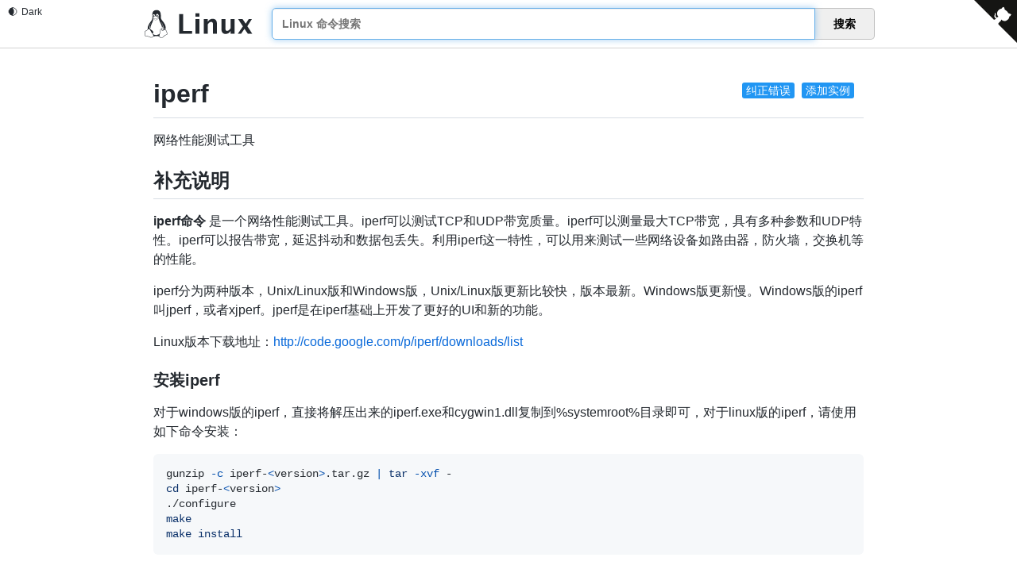

--- FILE ---
content_type: text/html
request_url: http://linux.devonline.net/c/iperf.html
body_size: 23717
content:
<!DOCTYPE html>
<html lang="zh-CN">
<head>
    <meta charset="UTF-8">
    <meta name="renderer" content="webkit">
    <meta http-equiv="X-UA-Compatible" content="IE=edge, chrome=1">
    <meta name="viewport" content="width=device-width, initial-scale=1, maximum-scale=1, user-scalable=no"/>
    <meta name="description" content="iperf:网络性能测试工具 - 最专业的Linux命令大全，内容包含Linux命令手册、详解、学习，值得收藏的Linux命令速查手册。">
    <meta name="keywords" content="Linux,Command,命令大全,Linux命令手册,iperf,网络性能测试工具">
    <title>iperf 命令，Linux iperf 命令详解：网络性能测试工具 -  Linux 命令搜索引擎|开发者在线</title>
    <link rel="shortcut icon" href="../img/favicon.ico">
    <link rel="stylesheet" type="text/css" href="../css/index.css?v=1707879631858">
    <script src="../js/dark-mode.min.js"></script>
    <script type="module" src="../js/github-corners.js"></script>
    
        <!-- Global site tag (gtag.js) - Google Analytics -->
        <script async src="https://www.googletagmanager.com/gtag/js?id=UA-54765812-3"></script>
        <script>
        window.dataLayer = window.dataLayer || [];
        function gtag(){dataLayer.push(arguments);}
        gtag('js', new Date());
    
        gtag('config', 'UA-54765812-3');
        </script>
        <!-- Google Ads -->
        <script async src="https://pagead2.googlesyndication.com/pagead/js/adsbygoogle.js?client=ca-pub-6764368739876780"
        crossorigin="anonymous"></script>

</head>
<body>
<dark-mode permanent dark="Dark" light="Light" style="position: fixed;left: 10px;top: 8px; z-index: 999;"></dark-mode>
<github-corners target="__blank" z-index="999" position="fixed" href="https://github.com/jaywcjlove/linux-command"></github-corners>
<div class="header header_list">
  <div class="header_inner">
      <div class="logo">
          <a href="/">
            <svg width="183px" height="48px" viewBox="0 0 183 48" version="1.1" xmlns="http://www.w3.org/2000/svg" xmlns:xlink="http://www.w3.org/1999/xlink"> <!-- kenny wang <wowohoo@qq.com> https://github.com/jaywcjlove --> <title>logo</title> <desc>Linux Command Logo. https://github.com/jaywcjlove</desc><g stroke="none" stroke-width="1" fill="none" fill-rule="evenodd"> <g transform="translate(-576.000000, -261.000000)" fill="currentColor"> <g id="logo" transform="translate(576.000000, 261.000000)"> <path d="M20.4917792,0.000336524232 C20.1886146,-0.000100520225 19.8723998,0.0124863601 19.542641,0.0387964365 C11.2083649,0.710004944 13.4186692,9.51473754 13.2949769,12.4631618 C13.1427718,14.6193207 12.7056049,16.3185233 11.2226825,18.426428 C9.48047033,20.4982285 7.02763261,23.8514609 5.86566251,27.3420607 C5.3172635,28.9894735 5.05630425,30.6686289 5.29730805,32.2578406 C5.22181299,32.325447 5.14994103,32.3962788 5.08160039,32.469239 C4.57008792,33.0153217 4.19213625,33.6769851 3.77100458,34.1224689 C3.37755968,34.5149436 2.81698897,34.6642292 2.20097918,34.8852382 C1.58472464,35.1063477 0.908127379,35.4323261 0.497432332,36.2204265 C0.497432332,36.2204265 0.497432332,36.2207368 0.49712203,36.2207368 C0.496684986,36.222048 0.495373852,36.2233591 0.494936808,36.2246702 L0.494936808,36.2246702 C0.123151829,36.919077 0.233680372,37.718746 0.347224522,38.4596325 C0.460773043,39.2004972 0.575720105,39.9005856 0.423139144,40.3755699 C-0.0645762474,41.7086473 -0.126850712,42.6307542 0.216491414,43.2996202 C0.560563403,43.9698759 1.2680029,44.2657113 2.06756262,44.432706 C3.66668644,44.7666954 5.83232039,44.6837094 7.53908826,45.5883128 L7.68579097,45.3115063 L7.54060917,45.5891344 C9.36778716,46.5444437 11.2201913,46.8837519 12.698079,46.5461831 C13.7695766,46.3014513 14.6393781,45.6634363 15.0860725,44.6816946 C16.2420201,44.6760567 17.5104717,44.1864315 19.5423657,44.0745568 C20.9208039,43.9635213 22.6427241,44.564051 24.6233484,44.4540775 C24.6751207,44.6689591 24.750052,44.8756375 24.8526175,45.0720452 C24.8539287,45.0742305 24.8548028,45.0759786 24.8556769,45.0780328 C25.6234722,46.6133699 27.0500902,47.3156173 28.570428,47.1956355 C30.0927718,47.075492 31.711331,46.1778551 33.0196848,44.6208231 L32.7798304,44.4192582 L33.0215204,44.618616 C34.2685787,43.1065034 36.3384911,42.4794975 37.7110118,41.6516741 C38.3972721,41.2377581 38.9541192,40.7194802 38.9971462,39.966706 C39.0401514,39.2142991 38.5984218,38.3711223 37.5826868,37.2436088 L37.5823765,37.2432985 C37.5820662,37.2428614 37.5815024,37.2424244 37.5810654,37.2415503 C37.2473295,36.8644028 37.0881185,36.1654026 36.91702,35.4210285 C36.7460395,34.6771089 36.5551865,33.8746254 35.9444344,33.3545687 L35.9444344,33.3545687 C35.9431233,33.3532575 35.9418121,33.3523835 35.940938,33.3515094 L35.940938,33.3515094 C35.6978714,33.1397045 35.4452772,32.9959518 35.1909042,32.8993694 C36.0400422,30.3810493 35.7068789,27.8734149 34.8497254,25.6073831 C33.7977638,22.8263338 31.9611937,20.4030752 30.5585738,18.7453569 C28.9885703,16.7650385 27.4529665,14.8848863 27.4832187,12.1079627 C27.5299825,7.86977213 27.9494053,0.0101787654 20.4914689,0 L20.4917792,0.000336524232 Z M21.5014393,6.5296802 C21.9246338,6.5296802 22.2860696,6.65372652 22.6573476,6.92320377 C23.0345213,7.1969553 23.3062494,7.53965497 23.5252523,8.01821865 C23.7401952,8.48461502 23.843613,8.94086321 23.8537568,9.48229573 C23.8537568,9.49649968 23.8537568,9.50864951 23.8576902,9.52285346 C23.8616236,10.0784681 23.7664397,10.5509481 23.5555483,11.0335676 C23.4352081,11.3089536 23.2970146,11.540089 23.1316064,11.7401941 C23.0754506,11.7132285 23.0171357,11.6873118 22.9566488,11.6624396 L22.9566488,11.6624396 C22.5373789,11.4828667 22.2157491,11.3685884 21.9476879,11.2755722 C22.044856,11.158772 22.1257661,11.0202464 22.1969169,10.8470719 C22.3043949,10.5854877 22.3571155,10.3299784 22.367255,10.025813 C22.367255,10.0136631 22.3711884,10.00348 22.3711884,9.98931975 C22.3772633,9.69732161 22.3387597,9.44789596 22.2535753,9.19239103 C22.1643483,8.92472316 22.0507955,8.73208707 21.886541,8.57188842 C21.722291,8.41168541 21.5580366,8.33869024 21.361336,8.33260221 C21.3521143,8.33216517 21.3429364,8.33216517 21.3338459,8.33216517 C21.1488275,8.33260221 20.9881699,8.39616596 20.8219532,8.53532529 C20.6475593,8.6813331 20.5177834,8.86788115 20.4103054,9.12744186 C20.3028318,9.38699819 20.2501067,9.64452664 20.239976,9.95073309 C20.2377908,9.96288293 20.2377908,9.97306607 20.2377908,9.9852159 C20.2342945,10.1535261 20.2449584,10.307711 20.2709188,10.4574381 C19.8923378,10.2687966 19.535574,10.1401875 19.2007499,10.0604924 C19.181651,9.91570835 19.1706375,9.76629596 19.1670975,9.61007442 L19.1670975,9.56750629 C19.1610225,9.01391519 19.2522643,8.53941165 19.4651836,8.05679657 C19.6781029,7.57417712 19.9417194,7.2274173 20.3128051,6.94555422 C20.6838952,6.66369114 21.0488973,6.53391079 21.4808239,6.52985938 L21.5010154,6.52985938 L21.5014393,6.5296802 Z M15.7091362,6.98827969 C15.9898804,6.98871673 16.2410892,7.0827381 16.5009296,7.29023807 C16.7828014,7.51531597 16.9957164,7.80326271 17.1741616,8.20882685 C17.3526112,8.614391 17.4479175,9.01995077 17.4742757,9.49851445 L17.4742757,9.50244785 C17.4870374,9.70344023 17.485464,9.89263677 17.469643,10.0758677 C17.4141165,10.091645 17.3597045,10.1087334 17.3064069,10.1270762 C17.0036968,10.2312719 16.7369205,10.373272 16.5044085,10.5268101 C16.5271785,10.366205 16.5305437,10.2032486 16.5131057,10.0215605 C16.5109204,10.0114211 16.5109204,10.0032921 16.5109204,9.99319633 C16.4865771,9.75189098 16.435893,9.54911109 16.3507218,9.34429895 C16.2594713,9.131384 16.1580813,8.98132478 16.0242452,8.86573527 C15.9029566,8.76098882 15.7883592,8.71289208 15.6622806,8.71384046 C15.6492567,8.71384046 15.636058,8.71427751 15.6227281,8.71558864 C15.4807804,8.72773848 15.3631674,8.79669098 15.251638,8.93255936 C15.1401086,9.068419 15.0671091,9.23672919 15.0143884,9.4597792 C14.9616634,9.68284232 14.9474682,9.90184967 14.9697706,10.1532945 C14.9697706,10.1634339 14.9719558,10.1715629 14.9719558,10.1816586 C14.9962992,10.4249963 15.0449553,10.6277718 15.1321501,10.8325883 C15.2213771,11.0434797 15.3247905,11.1935346 15.4586266,11.3091153 C15.481047,11.3284764 15.5032139,11.3458708 15.525289,11.361399 C15.3860816,11.468536 15.3196072,11.5179308 15.2055298,11.6017559 C15.1323642,11.6554425 15.0452263,11.7193646 14.94395,11.7940162 C14.7230765,11.5871106 14.5507673,11.3270648 14.4001137,10.984671 C14.2216641,10.5791112 14.1263578,10.1735471 14.0979674,9.69498342 L14.0979674,9.69105002 C14.0716136,9.21249508 14.1182463,8.8008429 14.2500545,8.37500864 C14.3818627,7.94916563 14.5582845,7.6409444 14.813785,7.38745861 C15.06929,7.13399031 15.3268184,7.00623784 15.6370763,6.99001912 C15.6613322,6.98870799 15.6853347,6.98827095 15.709123,6.98827095 L15.7091362,6.98827969 Z M18.3434478,10.3083666 C18.9959552,10.3057443 19.7811624,10.5197693 20.731756,11.1309629 C21.3156605,11.5106715 21.7700031,11.5424053 22.8162176,11.9904939 L22.8175288,11.9909309 L22.8188399,11.991368 C23.322219,12.1979021 23.6176741,12.4671083 23.7620255,12.7505841 C23.906377,13.034073 23.9099039,13.3414857 23.7890786,13.6648724 C23.5474411,14.3116676 22.7761407,14.9923468 21.6937826,15.3303395 L21.6929085,15.3307766 L21.6920344,15.3312136 C21.1642857,15.5026793 20.7040867,15.8813302 20.1615484,16.1915706 C19.6190277,16.5017979 19.00512,16.7520102 18.1703739,16.7037212 C18.1703739,16.7037168 18.1703739,16.7037212 18.1703739,16.7037212 C17.4597396,16.6622893 17.0349499,16.4210539 16.650849,16.1123607 C16.2667437,15.8036631 15.9320245,15.4158517 15.4418966,15.1280491 L15.4405854,15.1271751 L15.4392743,15.126301 C14.6497885,14.6800742 14.2187709,14.163964 14.0834969,13.7165354 C13.9482185,13.2691068 14.075193,12.8871911 14.4668766,12.5936327 C14.9072645,12.2635986 15.2131825,12.0390976 15.4169632,11.8895453 C15.6194022,11.7409983 15.703625,11.685297 15.7680935,11.623394 C15.7684038,11.622957 15.7685305,11.622957 15.7689675,11.6225199 L15.7692735,11.6220829 C16.1001729,11.3088706 16.6276463,10.738226 17.4227569,10.4645313 C17.696421,10.3703264 18.001784,10.3095466 18.3435746,10.3081961 L18.3434478,10.3083666 Z M22.9062619,13.0069369 C22.6246829,13.0237631 22.3297828,13.1687002 21.9864013,13.3604054 C21.6430199,13.5521105 21.256878,13.7973406 20.8384079,14.0388338 C20.0014721,14.5218204 19.038047,14.9837283 18.0805918,14.9837283 C17.1216551,14.9837283 16.3555118,14.5408493 15.7808726,14.0854752 C15.4935509,13.8577838 15.2564149,13.6284404 15.0669561,13.4510265 C14.9722311,13.3623109 14.8900799,13.2867065 14.8134179,13.2276487 C14.7367734,13.1685909 14.6743853,13.1100357 14.5461303,13.1100357 L14.5400116,13.3795435 C14.5308337,13.4697233 14.5213935,13.4669437 14.5251084,13.4693999 C14.5310959,13.4733333 14.5608587,13.4835601 14.5955731,13.5103509 C14.6519344,13.5537495 14.7301609,13.6245375 14.8230067,13.7114832 C15.0086981,13.8853788 15.2554403,14.124464 15.5592255,14.3652012 C16.166796,14.8466668 17.0117515,15.3406363 18.0806093,15.3406363 C19.1509618,15.3406363 20.1636375,14.8403471 21.016875,14.3479598 C21.4434872,14.1017639 21.8309534,13.8560094 22.1604324,13.6720705 C22.4898897,13.4881185 22.7670895,13.3727781 22.9275766,13.3632068 L22.9062925,13.00695 L22.9062619,13.0069369 Z M23.8576858,14.2878093 C24.5685911,17.0901733 26.2220701,21.1378562 27.2848005,23.113201 C27.8496849,24.1612205 28.9735097,26.3878921 29.4590574,29.0706371 C29.7667148,29.0611969 30.1054855,29.1059065 30.4682673,29.1987042 C31.7377591,25.907589 29.3917525,22.3626165 28.3189832,21.375368 C27.8858722,20.9551061 27.8650557,20.7668098 28.0797669,20.7757081 C29.2436775,21.8049915 30.7716374,23.8752142 31.3275492,26.211938 C31.581035,27.2774436 31.6350799,28.3975886 31.3630809,29.5030663 C31.4961478,29.5583437 31.6312951,29.6184504 31.7682604,29.683286 C33.806037,30.6755779 34.5596721,31.5384567 34.1973186,32.716121 C34.0779748,32.7117506 33.960576,32.7126247 33.8460659,32.7152469 C33.8354021,32.7155572 33.8247819,32.715684 33.814118,32.716121 C34.1092104,31.7826203 33.4554837,31.0941179 31.7135031,30.305952 C29.9067264,29.5110511 28.4669839,29.5901387 28.2236507,31.2022427 C28.2080919,31.2867016 28.1955487,31.3727644 28.1860212,31.460029 C28.05104,31.506902 27.9153158,31.5667509 27.7792552,31.6412014 C26.9308557,32.1054213 26.4677896,32.9477371 26.2102393,33.9808403 C25.9529032,35.0131131 25.8791213,36.2610673 25.8081016,37.6639101 L25.8081016,37.6647842 C25.7647031,38.3701826 25.4746935,39.3242507 25.1805582,40.3347805 C22.2207839,42.446033 18.1128938,43.3607409 14.6251435,40.9805006 C14.3887768,40.6065916 14.1176344,40.2361221 13.8385378,39.8707355 C13.6603154,39.6373843 13.4772332,39.4054841 13.2952172,39.1768225 C13.6532528,39.1768225 13.9575843,39.1184771 14.2035442,39.0069433 C14.5094142,38.8682516 14.724322,38.6454901 14.8306462,38.3594969 C15.0432858,37.7875325 14.8297721,36.9806654 14.1489836,36.0592664 C13.4682956,35.137933 12.3154554,34.0981212 10.6214273,33.0592009 C10.6214273,33.0592009 10.621117,33.0592009 10.621117,33.0588906 C9.37658486,32.2846183 8.68057408,31.3355981 8.3547924,30.3051959 C8.02898013,29.2747018 8.07466439,28.1604089 8.32577265,27.0602631 C8.80774091,24.9485692 10.0461107,22.8947793 10.8362565,21.605909 C11.0489879,21.4493815 10.9122629,21.8964561 10.0363515,23.5230089 C9.25134103,25.0101357 7.78376323,28.4420972 9.79314068,31.1210705 C9.84684033,29.2145776 10.3021401,27.2701931 11.0664741,25.45145 C12.1797968,22.9278068 14.5084483,18.5514927 14.6933968,15.0635108 C14.7887555,15.1327561 15.1164383,15.3538525 15.2624505,15.4368866 C15.2627608,15.4373237 15.2628875,15.4373237 15.2633246,15.4373237 C15.6905181,15.6888908 16.0113611,16.0566244 16.426903,16.3905832 C16.8432709,16.7252019 17.3634237,17.0142238 18.149269,17.0600129 L18.149269,17.0600129 C19.066516,17.113092 19.7655905,16.8289912 20.3383504,16.5014745 C20.9102449,16.1744603 21.3671137,15.8125482 21.7999582,15.6712779 C21.8003952,15.6708409 21.8012693,15.6708409 21.8017063,15.6708409 C22.7163355,15.3848215 23.44356,14.8785842 23.857393,14.2881327 L23.8576858,14.2878093 Z M29.6669682,30.3312962 C30.0374289,30.329548 30.4861993,30.4530917 30.9774372,30.6728508 C32.2995623,31.2832227 32.713238,31.8063999 32.3522873,32.5749338 C32.0481219,33.1548918 30.7462669,34.0775407 29.8540319,33.8342075 C28.9435503,33.5989814 28.4994564,32.2869871 28.6474877,31.2953987 C28.7267763,30.6220356 29.1076387,30.3339097 29.6669682,30.3312962 L29.6669682,30.3312962 Z M28.1710786,32.1433306 C28.2458176,33.3559191 28.8457529,34.5926195 29.9067526,34.8602742 C31.0678224,35.1661922 32.7418469,34.16998 33.4486352,33.3574182 C33.5895689,33.3517803 33.7273516,33.3448313 33.8611658,33.3416409 C34.4811527,33.3266503 35.001157,33.3620509 35.5324588,33.8267253 L35.534207,33.8284735 L35.5359552,33.8302216 C35.9442465,34.1761336 36.1383204,34.8298385 36.3066481,35.5621545 C36.4749627,36.294475 36.6095636,37.0920505 37.11435,37.6602345 L37.115224,37.6611086 L37.1156611,37.6619827 C38.0861227,38.7388952 38.3980544,39.4668146 38.3715083,39.931406 C38.344936,40.3960279 38.008556,40.7409347 37.3873891,41.1155867 C36.1455928,41.864576 33.9453056,42.5158727 32.5399192,44.2181871 C31.3196037,45.6704378 29.8315635,46.4680352 28.5210638,46.5714617 C27.2105642,46.6748883 26.0799127,46.1309646 25.4133237,44.793071 L25.4115756,44.7900117 L25.4098274,44.7869524 C24.9962959,44.0002986 25.1685614,42.758852 25.5169207,41.4493706 C25.8652845,40.1398937 26.3657922,38.7953264 26.4327911,37.7024923 L26.4327911,37.7007442 L26.4327911,37.698996 C26.5036666,36.2987755 26.5820418,35.0759688 26.8172504,34.1324728 C27.0524633,33.1889769 27.4228236,32.5499829 28.0790545,32.1909116 C28.109604,32.1742165 28.139948,32.1584392 28.1701128,32.1435097 L28.1710786,32.1433306 Z M6.86074718,32.2348346 C6.95869322,32.2351449 7.06234705,32.2434006 7.17277507,32.2601394 C7.91559769,32.3726653 8.5633675,32.8920358 9.18746261,33.7385341 C9.8115621,34.5850455 10.3922762,35.7405823 10.9892352,37.0223812 L10.9901093,37.0241294 L10.9905463,37.0258776 C11.4702594,38.0271115 12.4825418,39.128044 13.3403902,40.2511564 C14.1982341,41.3742689 14.8621527,42.5016163 14.7756966,43.3644732 L14.7753863,43.3684066 L14.775076,43.37234 C14.6632363,44.843978 13.8330966,45.6451198 12.5587449,45.9361914 C11.2847734,46.2271625 9.55771794,45.9379396 7.83269472,45.035587 L7.83094655,45.035587 C5.9224477,44.0247687 3.65205856,44.1251622 2.19566909,43.8209924 C1.46727769,43.6688572 0.99200058,43.44013 0.773862951,43.0151698 C0.55571221,42.5902315 0.550839164,41.8488511 1.01440785,40.5847437 L1.01659307,40.5791059 L1.01834125,40.573468 C1.24759292,39.8663213 1.07793226,39.0925822 0.96663015,38.3663367 C0.855328038,37.6400911 0.800894151,36.9795116 1.04888192,36.5190765 L1.05019305,36.5168913 L1.05150418,36.514706 C1.36900824,35.9026821 1.83472718,35.683902 2.41273159,35.4765375 C2.990736,35.2691556 3.67612223,35.1062953 4.21734934,34.5638925 L4.21997161,34.5612703 L4.22259387,34.558648 C4.72293985,34.0308163 5.09877623,33.3691834 5.53863963,32.8995879 C5.90977341,32.5033678 6.28118253,32.2407652 6.84099715,32.2368755 L6.86053303,32.2368755 L6.86074718,32.2348346 Z"></path> <path d="M58.5014648,40 L58.5014648,6.7578125 L65.4194336,6.7578125 L65.4194336,35.2832031 L80.4008789,35.2832031 L80.4008789,40 L58.5014648,40 L58.5014648,40 L58.5014648,40 Z M86.2524414,40 L86.2524414,15.3378906 L92.9008789,15.3378906 L92.9008789,40 L86.2524414,40 L86.2524414,40 L86.2524414,40 Z M86.2524414,11.1826172 L86.2524414,5.63476562 L92.9008789,5.63476562 L92.9008789,11.1826172 L86.2524414,11.1826172 L86.2524414,11.1826172 L86.2524414,11.1826172 Z M100.211426,40 L100.211426,15.3378906 L106.859863,15.3378906 L106.859863,19.9873047 C109.031098,16.513329 111.8312,14.7763672 115.260254,14.7763672 C117.461437,14.7763672 119.198399,15.4726493 120.471191,16.8652344 C121.743984,18.2578195 122.380371,20.1594932 122.380371,22.5703125 L122.380371,40 L115.731934,40 L115.731934,24.2099609 C115.731934,21.4098167 114.803557,20.0097656 112.946777,20.0097656 C110.835439,20.0097656 108.806488,21.4996596 106.859863,24.4794922 L106.859863,40 L100.211426,40 L100.211426,40 L100.211426,40 Z M145.672363,40 L145.672363,35.3505859 C143.516102,38.8245616 140.716,40.5615234 137.271973,40.5615234 C135.07079,40.5615234 133.333828,39.8652413 132.061035,38.4726562 C130.788242,37.0800712 130.151855,35.1783975 130.151855,32.7675781 L130.151855,15.3378906 L136.800293,15.3378906 L136.800293,31.1279297 C136.800293,33.9280739 137.736156,35.328125 139.60791,35.328125 C141.704275,35.328125 143.725739,33.838231 145.672363,30.8583984 L145.672363,15.3378906 L152.320801,15.3378906 L152.320801,40 L145.672363,40 L145.672363,40 L145.672363,40 Z M158.003418,40 L166.471191,27.6240234 L158.362793,15.3378906 L165.932129,15.3378906 L171.23291,23.1542969 L176.309082,15.3378906 L181.699707,15.3378906 L173.973145,27.4443359 L182.26123,40 L174.691895,40 L169.166504,31.8466797 L163.506348,40 L158.003418,40 L158.003418,40 L158.003418,40 Z"></path> </g> </g> </g> </svg> 
          </a>
      </div>
      <div class="search">
          <ul class="search-list" id="result">
            <!-- <li><a href="#"><strong>find</strong> - 指定目录下查找文件。</a></li> -->
          </ul>
          <input type="text" class="query" id="query" autocomplete="off" autofocus="autofocus" placeholder="Linux 命令搜索"/>
          <div class="enter-input">
              <input type="hidden" id="current_path" value="/c/iperf.html">
              <button id="search_btn">搜索</button>
          </div>
      </div>
  </div>
</div>
<script type="text/javascript" src="../js/copy-to-clipboard.js"></script>

<div class="markdown-body">

<span class="edit_btn">
<a target="_blank" href="https://github.com/jaywcjlove/linux-command/edit/master/command/iperf.md">纠正错误</a> 
<span class="split"></span>
<a target="_blank" href="https://github.com/jaywcjlove/linux-command/edit/master/command/iperf.md">添加实例</a>
</span>


<dark-mode style="position: fixed; top: 8px; left: 10px; z-index: 999;;display: none;" dark="Dark" light="Light"></dark-mode><script>const t=document;const e="_dark_mode_theme_";const s="permanent";const o="colorschemechange";const i="permanentcolorscheme";const h="light";const r="dark";const n=(t,e,s=e)=>{Object.defineProperty(t,s,{enumerable:true,get(){const t=this.getAttribute(e);return t===null?"":t},set(t){this.setAttribute(e,t)}})};const c=(t,e,s=e)=>{Object.defineProperty(t,s,{enumerable:true,get(){return this.hasAttribute(e)},set(t){if(t){this.setAttribute(e,"")}else{this.removeAttribute(e)}}})};class a extends HTMLElement{static get observedAttributes(){return["mode",h,r,s]}LOCAL_NANE=e;constructor(){super();this.t()}connectedCallback(){n(this,"mode");n(this,r);n(this,h);c(this,s);const a=localStorage.getItem(e);if(a&&[h,r].includes(a)){this.mode=a;this.permanent=true}if(this.permanent&&!a){localStorage.setItem(e,this.mode)}const l=[h,r].includes(a);if(this.permanent&&a){this.o()}else{if(window.matchMedia&&window.matchMedia("(prefers-color-scheme: dark)").matches){this.mode=r;this.o()}if(window.matchMedia&&window.matchMedia("(prefers-color-scheme: light)").matches){this.mode=h;this.o()}}if(!this.permanent&&!l){window.matchMedia("(prefers-color-scheme: light)").onchange=t=>{this.mode=t.matches?h:r;this.o()};window.matchMedia("(prefers-color-scheme: dark)").onchange=t=>{this.mode=t.matches?r:h;this.o()}}const d=new MutationObserver(((s,h)=>{this.mode=t.documentElement.dataset.colorMode;if(this.permanent&&l){localStorage.setItem(e,this.mode);this.i(i,{permanent:this.permanent})}this.h();this.i(o,{colorScheme:this.mode})}));d.observe(t.documentElement,{attributes:true});this.i(o,{colorScheme:this.mode});this.h()}attributeChangedCallback(t,s,o){if(t==="mode"&&s!==o&&[h,r].includes(o)){const t=localStorage.getItem(e);if(this.mode===t){this.mode=o;this.h();this.o()}else if(this.mode&&this.mode!==t){this.h();this.o()}}else if((t===h||t===r)&&s!==o){this.h()}if(t==="permanent"&&typeof this.permanent==="boolean"){this.permanent?localStorage.setItem(e,this.mode):localStorage.removeItem(e)}}o(){t.documentElement.setAttribute("data-color-mode",this.mode)}h(){this.icon.textContent=this.mode===h?"🌒":"🌞";this.text.textContent=this.mode===h?this.getAttribute(r):this.getAttribute(h)}t(){var s=this.attachShadow({mode:"open"});this.label=t.createElement("span");this.label.setAttribute("class","wrapper");this.label.onclick=()=>{this.mode=this.mode===h?r:h;if(this.permanent){localStorage.setItem(e,this.mode)}this.o();this.h()};s.appendChild(this.label);this.icon=t.createElement("span");this.label.appendChild(this.icon);this.text=t.createElement("span");this.label.appendChild(this.text);const o=`
[data-color-mode*='dark'], [data-color-mode*='dark'] body {
  color-scheme: dark;
  --color-theme-bg: #0d1117;
  --color-theme-text: #c9d1d9;
  background-color: var(--color-theme-bg);
  color: var(--color-theme-text);
}

[data-color-mode*='light'], [data-color-mode*='light'] body {
  color-scheme: light;
  --color-theme-bg: #fff;
  --color-theme-text: #24292f;
  background-color: var(--color-theme-bg);
  color: var(--color-theme-text);
}`;const i="_dark_mode_style_";const n=t.getElementById(i);if(!n){var c=t.createElement("style");c.id=i;c.textContent=o;t.head.appendChild(c)}var a=t.createElement("style");a.textContent=`
    .wrapper { cursor: pointer; user-select: none; position: relative; }
    .wrapper > span + span { margin-left: .4rem; }
    `;s.appendChild(a)}i(t,e){this.dispatchEvent(new CustomEvent(t,{bubbles:true,composed:true,detail:e}))}}customElements.define("dark-mode",a);</script><script>const __TEMPLATE__ = document.createElement('template');
__TEMPLATE__.innerHTML = `
<style>

markdown-style h1:hover a.anchor .octicon-link:before,
markdown-style h2:hover a.anchor .octicon-link:before,
markdown-style h3:hover a.anchor .octicon-link:before,
markdown-style h4:hover a.anchor .octicon-link:before,
markdown-style h5:hover a.anchor .octicon-link:before,
markdown-style h6:hover a.anchor .octicon-link:before {
  width: 16px;
  height: 16px;
  content: ' ';
  display: inline-block;
  background-color: currentColor;
  -webkit-mask-image: url("data:image/svg+xml,<svg xmlns='http://www.w3.org/2000/svg' viewBox='0 0 16 16' version='1.1' aria-hidden='true'><path fill-rule='evenodd' d='M7.775 3.275a.75.75 0 001.06 1.06l1.25-1.25a2 2 0 112.83 2.83l-2.5 2.5a2 2 0 01-2.83 0 .75.75 0 00-1.06 1.06 3.5 3.5 0 004.95 0l2.5-2.5a3.5 3.5 0 00-4.95-4.95l-1.25 1.25zm-4.69 9.64a2 2 0 010-2.83l2.5-2.5a2 2 0 012.83 0 .75.75 0 001.06-1.06 3.5 3.5 0 00-4.95 0l-2.5 2.5a3.5 3.5 0 004.95 4.95l1.25-1.25a.75.75 0 00-1.06-1.06l-1.25 1.25a2 2 0 01-2.83 0z'></path></svg>");
  mask-image: url("data:image/svg+xml,<svg xmlns='http://www.w3.org/2000/svg' viewBox='0 0 16 16' version='1.1' aria-hidden='true'><path fill-rule='evenodd' d='M7.775 3.275a.75.75 0 001.06 1.06l1.25-1.25a2 2 0 112.83 2.83l-2.5 2.5a2 2 0 01-2.83 0 .75.75 0 00-1.06 1.06 3.5 3.5 0 004.95 0l2.5-2.5a3.5 3.5 0 00-4.95-4.95l-1.25 1.25zm-4.69 9.64a2 2 0 010-2.83l2.5-2.5a2 2 0 012.83 0 .75.75 0 001.06-1.06 3.5 3.5 0 00-4.95 0l-2.5 2.5a3.5 3.5 0 004.95 4.95l1.25-1.25a.75.75 0 00-1.06-1.06l-1.25 1.25a2 2 0 01-2.83 0z'></path></svg>");
}
[data-color-mode*='light'], [data-color-mode*='light'] body, markdown-style[theme*='light'] { --color-prettylights-syntax-comment: #6e7781; --color-prettylights-syntax-constant: #0550ae; --color-prettylights-syntax-entity: #8250df; --color-prettylights-syntax-storage-modifier-import: #24292f; --color-prettylights-syntax-entity-tag: #116329; --color-prettylights-syntax-keyword: #cf222e; --color-prettylights-syntax-string: #0a3069; --color-prettylights-syntax-variable: #953800; --color-prettylights-syntax-brackethighlighter-unmatched: #82071e; --color-prettylights-syntax-invalid-illegal-text: #f6f8fa; --color-prettylights-syntax-invalid-illegal-bg: #82071e; --color-prettylights-syntax-carriage-return-text: #f6f8fa; --color-prettylights-syntax-carriage-return-bg: #cf222e; --color-prettylights-syntax-string-regexp: #116329; --color-prettylights-syntax-markup-list: #3b2300; --color-prettylights-syntax-markup-heading: #0550ae; --color-prettylights-syntax-markup-italic: #24292f; --color-prettylights-syntax-markup-bold: #24292f; --color-prettylights-syntax-markup-deleted-text: #82071e; --color-prettylights-syntax-markup-deleted-bg: #FFEBE9; --color-prettylights-syntax-markup-inserted-text: #116329; --color-prettylights-syntax-markup-inserted-bg: #dafbe1; --color-prettylights-syntax-markup-changed-text: #953800; --color-prettylights-syntax-markup-changed-bg: #ffd8b5; --color-prettylights-syntax-markup-ignored-text: #eaeef2; --color-prettylights-syntax-markup-ignored-bg: #0550ae; --color-prettylights-syntax-meta-diff-range: #8250df; --color-prettylights-syntax-brackethighlighter-angle: #57606a; --color-prettylights-syntax-sublimelinter-gutter-mark: #8c959f; --color-prettylights-syntax-constant-other-reference-link: #0a3069; --color-fg-default: #24292f; --color-fg-muted: #57606a; --color-fg-subtle: #6e7781; --color-canvas-default: #ffffff; --color-canvas-subtle: #f6f8fa; --color-border-default: #d0d7de; --color-border-muted: hsla(210,18%,87%,1); --color-neutral-muted: rgba(175,184,193,0.2); --color-accent-fg: #0969da; --color-accent-emphasis: #0969da; --color-attention-subtle: #fff8c5; --color-danger-fg: #cf222e; } [data-color-mode*='dark'], [data-color-mode*='dark'] body, markdown-style[theme*='dark'] { --color-prettylights-syntax-comment: #8b949e; --color-prettylights-syntax-constant: #79c0ff; --color-prettylights-syntax-entity: #d2a8ff; --color-prettylights-syntax-storage-modifier-import: #c9d1d9; --color-prettylights-syntax-entity-tag: #7ee787; --color-prettylights-syntax-keyword: #ff7b72; --color-prettylights-syntax-string: #a5d6ff; --color-prettylights-syntax-variable: #ffa657; --color-prettylights-syntax-brackethighlighter-unmatched: #f85149; --color-prettylights-syntax-invalid-illegal-text: #f0f6fc; --color-prettylights-syntax-invalid-illegal-bg: #8e1519; --color-prettylights-syntax-carriage-return-text: #f0f6fc; --color-prettylights-syntax-carriage-return-bg: #b62324; --color-prettylights-syntax-string-regexp: #7ee787; --color-prettylights-syntax-markup-list: #f2cc60; --color-prettylights-syntax-markup-heading: #1f6feb; --color-prettylights-syntax-markup-italic: #c9d1d9; --color-prettylights-syntax-markup-bold: #c9d1d9; --color-prettylights-syntax-markup-deleted-text: #ffdcd7; --color-prettylights-syntax-markup-deleted-bg: #67060c; --color-prettylights-syntax-markup-inserted-text: #aff5b4; --color-prettylights-syntax-markup-inserted-bg: #033a16; --color-prettylights-syntax-markup-changed-text: #ffdfb6; --color-prettylights-syntax-markup-changed-bg: #5a1e02; --color-prettylights-syntax-markup-ignored-text: #c9d1d9; --color-prettylights-syntax-markup-ignored-bg: #1158c7; --color-prettylights-syntax-meta-diff-range: #d2a8ff; --color-prettylights-syntax-brackethighlighter-angle: #8b949e; --color-prettylights-syntax-sublimelinter-gutter-mark: #484f58; --color-prettylights-syntax-constant-other-reference-link: #a5d6ff; --color-fg-default: #c9d1d9; --color-fg-muted: #8b949e; --color-fg-subtle: #484f58; --color-canvas-default: #0d1117; --color-canvas-subtle: #161b22; --color-border-default: #30363d; --color-border-muted: #21262d; --color-neutral-muted: rgba(110,118,129,0.4); --color-accent-fg: #58a6ff; --color-accent-emphasis: #1f6feb; --color-attention-subtle: rgba(187,128,9,0.15); --color-danger-fg: #f85149; } markdown-style { display: block; -webkit-text-size-adjust: 100%; font-family: -apple-system,BlinkMacSystemFont,"Segoe UI",Helvetica,Arial,sans-serif,"Apple Color Emoji","Segoe UI Emoji"; font-size: 16px; line-height: 1.5; word-wrap: break-word; color: var(--color-fg-default); background-color: var(--color-canvas-default); } markdown-style details, markdown-style figcaption, markdown-style figure { display: block; } markdown-style summary { display: list-item; } markdown-style [hidden] { display: none !important; } markdown-style a { background-color: transparent; color: var(--color-accent-fg); text-decoration: none; } markdown-style a:active, markdown-style a:hover { outline-width: 0; } markdown-style abbr[title] { border-bottom: none; text-decoration: underline dotted; } markdown-style b, markdown-style strong { font-weight: 600; } markdown-style dfn { font-style: italic; } markdown-style h1 { margin: .67em 0; font-weight: 600; padding-bottom: .3em; font-size: 2em; border-bottom: 1px solid var(--color-border-muted); } markdown-style mark { background-color: var(--color-attention-subtle); color: var(--color-text-primary); } markdown-style small { font-size: 90%; } markdown-style sub, markdown-style sup { font-size: 75%; line-height: 0; position: relative; vertical-align: baseline; } markdown-style sub { bottom: -0.25em; } markdown-style sup { top: -0.5em; } markdown-style img { border-style: none; max-width: 100%; box-sizing: content-box; background-color: var(--color-canvas-default); } markdown-style code, markdown-style kbd, markdown-style pre, markdown-style samp { font-family: monospace,monospace; font-size: 1em; } markdown-style figure { margin: 1em 40px; } markdown-style hr { box-sizing: content-box; overflow: hidden; background: transparent; border-bottom: 1px solid var(--color-border-muted); height: .25em; padding: 0; margin: 24px 0; background-color: var(--color-border-default); border: 0; } markdown-style input { font: inherit; margin: 0; overflow: visible; font-family: inherit; font-size: inherit; line-height: inherit; } markdown-style [type=button], markdown-style [type=reset], markdown-style [type=submit] { -webkit-appearance: button; } markdown-style [type=button]::-moz-focus-inner, markdown-style [type=reset]::-moz-focus-inner, markdown-style [type=submit]::-moz-focus-inner { border-style: none; padding: 0; } markdown-style [type=button]:-moz-focusring, markdown-style [type=reset]:-moz-focusring, markdown-style [type=submit]:-moz-focusring { outline: 1px dotted ButtonText; } markdown-style [type=checkbox], markdown-style [type=radio] { box-sizing: border-box; padding: 0; } markdown-style [type=number]::-webkit-inner-spin-button, markdown-style [type=number]::-webkit-outer-spin-button { height: auto; } markdown-style [type=search] { -webkit-appearance: textfield; outline-offset: -2px; } markdown-style [type=search]::-webkit-search-cancel-button, markdown-style [type=search]::-webkit-search-decoration { -webkit-appearance: none; } markdown-style ::-webkit-input-placeholder { color: inherit; opacity: .54; } markdown-style ::-webkit-file-upload-button { -webkit-appearance: button; font: inherit; } markdown-style a:hover { text-decoration: underline; } markdown-style hr::before { display: table; content: ""; } markdown-style hr::after { display: table; clear: both; content: ""; } markdown-style table { border-spacing: 0; border-collapse: collapse; display: block; width: max-content; max-width: 100%; overflow: auto; } markdown-style td, markdown-style th { padding: 0; } markdown-style details summary { cursor: pointer; } markdown-style details:not([open])>*:not(summary) { display: none !important; } markdown-style kbd { display: inline-block; padding: 3px 5px; font: 11px ui-monospace,SFMono-Regular,SF Mono,Menlo,Consolas,Liberation Mono,monospace; line-height: 10px; color: var(--color-fg-default); vertical-align: middle; background-color: var(--color-canvas-subtle); border: solid 1px var(--color-neutral-muted); border-bottom-color: var(--color-neutral-muted); border-radius: 6px; box-shadow: inset 0 -1px 0 var(--color-neutral-muted); } markdown-style h1, markdown-style h2, markdown-style h3, markdown-style h4, markdown-style h5, markdown-style h6 { margin-top: 24px; margin-bottom: 16px; font-weight: 600; line-height: 1.25; } markdown-style h2 { font-weight: 600; padding-bottom: .3em; font-size: 1.5em; border-bottom: 1px solid var(--color-border-muted); } markdown-style h3 { font-weight: 600; font-size: 1.25em; } markdown-style h4 { font-weight: 600; font-size: 1em; } markdown-style h5 { font-weight: 600; font-size: .875em; } markdown-style h6 { font-weight: 600; font-size: .85em; color: var(--color-fg-muted); } markdown-style p { margin-top: 0; margin-bottom: 10px; } markdown-style blockquote { margin: 0; padding: 0 1em; color: var(--color-fg-muted); border-left: .25em solid var(--color-border-default); } markdown-style ul, markdown-style ol { margin-top: 0; margin-bottom: 0; padding-left: 2em; } markdown-style ol ol, markdown-style ul ol { list-style-type: lower-roman; } markdown-style ul ul ol, markdown-style ul ol ol, markdown-style ol ul ol, markdown-style ol ol ol { list-style-type: lower-alpha; } markdown-style dd { margin-left: 0; } markdown-style tt, markdown-style code { font-family: ui-monospace,SFMono-Regular,SF Mono,Menlo,Consolas,Liberation Mono,monospace; font-size: 12px; } markdown-style pre { margin-top: 0; margin-bottom: 0; font-family: ui-monospace,SFMono-Regular,SF Mono,Menlo,Consolas,Liberation Mono,monospace; font-size: 12px; word-wrap: normal; } markdown-style .octicon { display: inline-block; overflow: visible !important; vertical-align: text-bottom; fill: currentColor; } markdown-style ::placeholder { color: var(--color-fg-subtle); opacity: 1; } markdown-style input::-webkit-outer-spin-button, markdown-style input::-webkit-inner-spin-button { margin: 0; -webkit-appearance: none; appearance: none; }
markdown-style .token.comment, markdown-style .token.prolog, markdown-style .token.doctype, markdown-style .token.cdata { color: var(--color-prettylights-syntax-comment); } markdown-style .token.namespace { opacity: 0.7; } markdown-style .token.tag, markdown-style .token.selector, markdown-style .token.constant, markdown-style .token.symbol, markdown-style .token.deleted { color: var(--color-prettylights-syntax-entity-tag); } markdown-style .token.maybe-class-name { color: var(--color-prettylights-syntax-variable); } markdown-style .token.property-access, markdown-style .token.operator, markdown-style .token.boolean, markdown-style .token.number, markdown-style .token.selector markdown-style .token.class, markdown-style .token.attr-name, markdown-style .token.string, markdown-style .token.char, markdown-style .token.builtin { color: var(--color-prettylights-syntax-constant); } markdown-style .token.deleted { color: var(--color-prettylights-syntax-markup-deleted-text); } markdown-style .token.property { color: var(--color-prettylights-syntax-constant); } markdown-style .token.punctuation { color: var(--color-prettylights-syntax-markup-bold); } markdown-style .token.function { color: var(--color-prettylights-syntax-entity); } markdown-style .code-line .token.deleted { background-color: var(--color-prettylights-syntax-markup-deleted-bg); } markdown-style .token.inserted { color: var(--color-prettylights-syntax-markup-inserted-text); } markdown-style .code-line .token.inserted { background-color: var(--color-prettylights-syntax-markup-inserted-bg); } markdown-style .token.variable { color: var(--color-prettylights-syntax-constant); } markdown-style .token.entity, markdown-style .token.url, .language-css markdown-style .token.string, .style markdown-style .token.string { color: var(--color-prettylights-syntax-string); } markdown-style .token.color, markdown-style .token.atrule, markdown-style .token.attr-value, markdown-style .token.function, markdown-style .token.class-name { color: var(--color-prettylights-syntax-string); } markdown-style .token.rule, markdown-style .token.regex, markdown-style .token.important, markdown-style .token.keyword { color: var(--color-prettylights-syntax-keyword); } markdown-style .token.coord { color: var(--color-prettylights-syntax-meta-diff-range); } markdown-style .token.important, markdown-style .token.bold { font-weight: bold; } markdown-style .token.italic { font-style: italic; } markdown-style .token.entity { cursor: help; }
markdown-style [data-catalyst] { display: block; } markdown-style g-emoji { font-family: "Apple Color Emoji","Segoe UI Emoji","Segoe UI Symbol"; font-size: 1em; font-style: normal !important; font-weight: 400; line-height: 1; vertical-align: -0.075em; } markdown-style g-emoji img { width: 1em; height: 1em; } markdown-style::before { display: table; content: ""; } markdown-style::after { display: table; clear: both; content: ""; } markdown-style>*:first-child { margin-top: 0 !important; } markdown-style>*:last-child { margin-bottom: 0 !important; } markdown-style a:not([href]) { color: inherit; text-decoration: none; } markdown-style .absent { color: var(--color-danger-fg); } markdown-style a.anchor { float: left; padding-right: 4px; margin-left: -20px; line-height: 1; } markdown-style a.anchor:focus { outline: none; } markdown-style p, markdown-style blockquote, markdown-style ul, markdown-style ol, markdown-style dl, markdown-style table, markdown-style pre, markdown-style details { margin-top: 0; margin-bottom: 16px; } markdown-style blockquote>:first-child { margin-top: 0; } markdown-style blockquote>:last-child { margin-bottom: 0; } markdown-style sup>a::before { content: "["; } markdown-style sup>a::after { content: "]"; }
markdown-style .octicon-video { border: 1px solid #d0d7de !important; border-radius: 6px !important; display: block; } markdown-style .octicon-video summary { border-bottom: 1px solid #d0d7de !important; padding: 8px 16px !important; cursor: pointer; } markdown-style .octicon-video > video { display: block !important; max-width: 100% !important; padding: 2px; box-sizing: border-box; border-bottom-right-radius: 6px !important; border-bottom-left-radius: 6px !important; } markdown-style details.octicon-video:not([open])>*:not(summary) { display: none !important; } markdown-style details.octicon-video:not([open]) > summary { border-bottom: 0 !important; } markdown-style h1 .octicon-link, markdown-style h2 .octicon-link, markdown-style h3 .octicon-link, markdown-style h4 .octicon-link, markdown-style h5 .octicon-link, markdown-style h6 .octicon-link { color: var(--color-fg-default); vertical-align: middle; visibility: hidden; } markdown-style h1:hover .anchor, markdown-style h2:hover .anchor, markdown-style h3:hover .anchor, markdown-style h4:hover .anchor, markdown-style h5:hover .anchor, markdown-style h6:hover .anchor { text-decoration: none; } markdown-style h1:hover .anchor .octicon-link, markdown-style h2:hover .anchor .octicon-link, markdown-style h3:hover .anchor .octicon-link, markdown-style h4:hover .anchor .octicon-link, markdown-style h5:hover .anchor .octicon-link, markdown-style h6:hover .anchor .octicon-link { visibility: visible; } markdown-style h1 tt, markdown-style h1 code, markdown-style h2 tt, markdown-style h2 code, markdown-style h3 tt, markdown-style h3 code, markdown-style h4 tt, markdown-style h4 code, markdown-style h5 tt, markdown-style h5 code, markdown-style h6 tt, markdown-style h6 code { padding: 0 .2em; font-size: inherit; } markdown-style ul.no-list, markdown-style ol.no-list { padding: 0; list-style-type: none; } markdown-style ol[type="1"] { list-style-type: decimal; } markdown-style ol[type=a] { list-style-type: lower-alpha; } markdown-style ol[type=i] { list-style-type: lower-roman; } markdown-style div>ol:not([type]) { list-style-type: decimal; } markdown-style ul ul, markdown-style ul ol, markdown-style ol ol, markdown-style ol ul { margin-top: 0; margin-bottom: 0; } markdown-style li>p { margin-top: 16px; } markdown-style li+li { margin-top: .25em; } markdown-style dl { padding: 0; } markdown-style dl dt { padding: 0; margin-top: 16px; font-size: 1em; font-style: italic; font-weight: 600; } markdown-style dl dd { padding: 0 16px; margin-bottom: 16px; } markdown-style table th { font-weight: 600; } markdown-style table th, markdown-style table td { padding: 6px 13px; border: 1px solid var(--color-border-default); } markdown-style table tr { background-color: var(--color-canvas-default); border-top: 1px solid var(--color-border-muted); } markdown-style table tr:nth-child(2n) { background-color: var(--color-canvas-subtle); } markdown-style table img { background-color: transparent; vertical-align: middle; } markdown-style img[align=right] { padding-left: 20px; } markdown-style img[align=left] { padding-right: 20px; } markdown-style .emoji { max-width: none; vertical-align: text-top; background-color: transparent; } markdown-style span.frame { display: block; overflow: hidden; } markdown-style span.frame>span { display: block; float: left; width: auto; padding: 7px; margin: 13px 0 0; overflow: hidden; border: 1px solid var(--color-border-default); } markdown-style span.frame span img { display: block; float: left; } markdown-style span.frame span span { display: block; padding: 5px 0 0; clear: both; color: var(--color-fg-default); } markdown-style span.align-center { display: block; overflow: hidden; clear: both; } markdown-style span.align-center>span { display: block; margin: 13px auto 0; overflow: hidden; text-align: center; } markdown-style span.align-center span img { margin: 0 auto; text-align: center; } markdown-style span.align-right { display: block; overflow: hidden; clear: both; } markdown-style span.align-right>span { display: block; margin: 13px 0 0; overflow: hidden; text-align: right; } markdown-style span.align-right span img { margin: 0; text-align: right; } markdown-style span.float-left { display: block; float: left; margin-right: 13px; overflow: hidden; } markdown-style span.float-left span { margin: 13px 0 0; } markdown-style span.float-right { display: block; float: right; margin-left: 13px; overflow: hidden; } markdown-style span.float-right>span { display: block; margin: 13px auto 0; overflow: hidden; text-align: right; } markdown-style code, markdown-style tt { padding: .2em .4em; margin: 0; font-size: 85%; background-color: var(--color-neutral-muted); border-radius: 6px; } markdown-style code br, markdown-style tt br { display: none; } markdown-style del code { text-decoration: inherit; } markdown-style pre code { font-size: 100%; } markdown-style pre>code { padding: 0; margin: 0; word-break: normal; white-space: pre; background: transparent; border: 0; } markdown-style pre { position: relative; font-size: 85%; line-height: 1.45; background-color: var(--color-canvas-subtle); border-radius: 6px; } markdown-style pre code, markdown-style pre tt { display: inline; max-width: auto; padding: 0; margin: 0; overflow: visible; line-height: inherit; word-wrap: normal; background-color: transparent; border: 0; } markdown-style pre > code { padding: 16px; overflow: auto; display: block; } markdown-style .csv-data td, markdown-style .csv-data th { padding: 5px; overflow: hidden; font-size: 12px; line-height: 1; text-align: left; white-space: nowrap; } markdown-style .csv-data .blob-num { padding: 10px 8px 9px; text-align: right; background: var(--color-canvas-default); border: 0; } markdown-style .csv-data tr { border-top: 0; } markdown-style .csv-data th { font-weight: 600; background: var(--color-canvas-subtle); border-top: 0; } markdown-style .footnotes { font-size: 12px; color: var(--color-fg-muted); border-top: 1px solid var(--color-border-default); } markdown-style .footnotes ol { padding-left: 16px; } markdown-style .footnotes li { position: relative; } markdown-style .footnotes li:target::before { position: absolute; top: -8px; right: -8px; bottom: -8px; left: -24px; pointer-events: none; content: ""; border: 2px solid var(--color-accent-emphasis); border-radius: 6px; } markdown-style .footnotes li:target { color: var(--color-fg-default); } markdown-style .footnotes .data-footnote-backref g-emoji { font-family: monospace; } markdown-style .task-list-item { list-style-type: none; } markdown-style .task-list-item label { font-weight: 400; } markdown-style .task-list-item.enabled label { cursor: pointer; } markdown-style .task-list-item+.task-list-item { margin-top: 3px; } markdown-style .task-list-item .handle { display: none; } markdown-style .task-list-item-checkbox, markdown-style input[type="checkbox"] { margin: 0 .2em .25em -1.6em; vertical-align: middle; } markdown-style .contains-task-list:dir(rtl) .task-list-item-checkbox, markdown-style .contains-task-list:dir(rtl) input[type="checkbox"] { margin: 0 -1.6em .25em .2em; } markdown-style ::-webkit-calendar-picker-indicator { filter: invert(50%); }
</style>
<slot></slot>
`;
class MarkdownStyle extends HTMLElement {
    constructor() {
        super();
        this.shadow = this.attachShadow({ mode: 'open' });
        this.shadow.appendChild(__TEMPLATE__.content.cloneNode(true));
        const style = Array.prototype.slice
            .call(this.shadow.children)
            .find((item) => item.tagName === 'STYLE');
        if (style) {
            const id = '__MARKDOWN_STYLE__';
            const findStyle = document.getElementById(id);
            if (!findStyle) {
                style.id = id;
                document.head.append(style);
            }
        }
    }
    get theme() {
        const value = this.getAttribute('theme');
        return value === null ? '' : value;
    }
    set theme(name) {
        this.setAttribute('theme', name);
    }
    connectedCallback() {
        if (!this.theme) {
            const { colorMode } = document.documentElement.dataset;
            this.theme = colorMode;
            const observer = new MutationObserver((mutationsList, observer) => {
                this.theme = document.documentElement.dataset.colorMode;
            });
            observer.observe(document.documentElement, { attributes: true });
            window.matchMedia('(prefers-color-scheme: light)').onchange = (event) => {
                this.theme = event.matches ? 'light' : 'dark';
            };
            window.matchMedia('(prefers-color-scheme: dark)').onchange = (event) => {
                this.theme = event.matches ? 'dark' : 'light';
            };
        }
    }
}
customElements.define('markdown-style', MarkdownStyle);</script><markdown-style style="max-width: 960px; margin: 0 auto 60px auto; padding: 8px;" class="markdown-style">
<h1 id="iperf"><a class="anchor" aria-hidden="true" tabindex="-1" href="#iperf"><span class="octicon octicon-link"></span></a>iperf</h1>
<p>网络性能测试工具</p>
<h2 id="补充说明"><a class="anchor" aria-hidden="true" tabindex="-1" href="#补充说明"><span class="octicon octicon-link"></span></a>补充说明</h2>
<p><strong>iperf命令</strong> 是一个网络性能测试工具。iperf可以测试TCP和UDP带宽质量。iperf可以测量最大TCP带宽，具有多种参数和UDP特性。iperf可以报告带宽，延迟抖动和数据包丢失。利用iperf这一特性，可以用来测试一些网络设备如路由器，防火墙，交换机等的性能。</p>
<p>iperf分为两种版本，Unix/Linux版和Windows版，Unix/Linux版更新比较快，版本最新。Windows版更新慢。Windows版的iperf叫jperf，或者xjperf。jperf是在iperf基础上开发了更好的UI和新的功能。</p>
<p>Linux版本下载地址：<a href="http://code.google.com/p/iperf/downloads/list">http://code.google.com/p/iperf/downloads/list</a></p>
<h3 id="安装iperf"><a class="anchor" aria-hidden="true" tabindex="-1" href="#安装iperf"><span class="octicon octicon-link"></span></a>安装iperf</h3>
<p>对于windows版的iperf，直接将解压出来的iperf.exe和cygwin1.dll复制到%systemroot%目录即可，对于linux版的iperf，请使用如下命令安装：</p>
<pre class="language-shell"><code class="language-shell code-highlight"><span class="code-line line-number" line="1">gunzip <span class="token parameter variable">-c</span> iperf-<span class="token operator">&#x3C;</span>version<span class="token operator">></span>.tar.gz <span class="token operator">|</span> <span class="token function">tar</span> <span class="token parameter variable">-xvf</span> -
</span><span class="code-line line-number" line="2"><span class="token builtin class-name">cd</span> iperf-<span class="token operator">&#x3C;</span>version<span class="token operator">></span>
</span><span class="code-line line-number" line="3">./configure
</span><span class="code-line line-number" line="4"><span class="token function">make</span>
</span><span class="code-line line-number" line="5"><span class="token function">make</span> <span class="token function">install</span>
</span></code><div onclick="copied(this)" data-code="gunzip -c iperf-<version>.tar.gz | tar -xvf -
cd iperf-<version>
./configure
make
make install
" class="copied"><svg class="octicon-copy" aria-hidden="true" viewBox="0 0 16 16" fill="currentColor" height="12" width="12"><path fill-rule="evenodd" d="M0 6.75C0 5.784.784 5 1.75 5h1.5a.75.75 0 010 1.5h-1.5a.25.25 0 00-.25.25v7.5c0 .138.112.25.25.25h7.5a.25.25 0 00.25-.25v-1.5a.75.75 0 011.5 0v1.5A1.75 1.75 0 019.25 16h-7.5A1.75 1.75 0 010 14.25v-7.5z"></path><path fill-rule="evenodd" d="M5 1.75C5 .784 5.784 0 6.75 0h7.5C15.216 0 16 .784 16 1.75v7.5A1.75 1.75 0 0114.25 11h-7.5A1.75 1.75 0 015 9.25v-7.5zm1.75-.25a.25.25 0 00-.25.25v7.5c0 .138.112.25.25.25h7.5a.25.25 0 00.25-.25v-7.5a.25.25 0 00-.25-.25h-7.5z"></path></svg><svg class="octicon-check" aria-hidden="true" viewBox="0 0 16 16" fill="currentColor" height="12" width="12"><path fill-rule="evenodd" d="M13.78 4.22a.75.75 0 010 1.06l-7.25 7.25a.75.75 0 01-1.06 0L2.22 9.28a.75.75 0 011.06-1.06L6 10.94l6.72-6.72a.75.75 0 011.06 0z"></path></svg></div></pre>
<h3 id="选项"><a class="anchor" aria-hidden="true" tabindex="-1" href="#选项"><span class="octicon octicon-link"></span></a>选项</h3>
<pre class="language-bash"><code class="language-bash code-highlight"><span class="code-line line-number" line="1">-f, <span class="token parameter variable">--format</span> <span class="token punctuation">\</span><span class="token punctuation">[</span>bkmaBKMA<span class="token punctuation">]</span>   <span class="token comment"># 格式化带宽数输出。支持的格式有： </span>
</span><span class="code-line line-number" line="2">                           <span class="token comment"># 'b' = bits/sec </span>
</span><span class="code-line line-number" line="3">                           <span class="token comment"># 'B' = Bytes/sec </span>
</span><span class="code-line line-number" line="4">                           <span class="token comment"># 'k' = Kbits/sec </span>
</span><span class="code-line line-number" line="5">                           <span class="token comment"># 'K' = KBytes/sec </span>
</span><span class="code-line line-number" line="6">                           <span class="token comment"># 'm' = Mbits/sec </span>
</span><span class="code-line line-number" line="7">                           <span class="token comment"># 'M' = MBytes/sec </span>
</span><span class="code-line line-number" line="8">                           <span class="token comment"># 'g' = Gbits/sec </span>
</span><span class="code-line line-number" line="9">                           <span class="token comment"># 'G' = GBytes/sec </span>
</span><span class="code-line line-number" line="10">                           <span class="token comment"># 'a' = adaptive bits/sec </span>
</span><span class="code-line line-number" line="11">                           <span class="token comment"># 'A' = adaptive Bytes/sec 自适应格式是kilo-和mega-二者之一。</span>
</span><span class="code-line line-number" line="12">                           <span class="token comment"># 除了带宽之外的字段都输出为字节，除非指定输出的格式，默认的参数是a。 </span>
</span><span class="code-line line-number" line="13">                           <span class="token comment"># 注意：在计算字节byte时，Kilo = 1024， Mega = 1024^2，Giga = 1024^3。</span>
</span><span class="code-line line-number" line="14">                           <span class="token comment"># 通常，在网络中，Kilo = 1000， Mega = 1000^2， and Giga = 1000^3，所以，Iperf也按此来计算比特（位）。</span>
</span><span class="code-line line-number" line="15">                           <span class="token comment"># 如果这些困扰了你，那么请使用-f b参数，然后亲自计算一下。</span>
</span><span class="code-line line-number" line="16">-i, <span class="token parameter variable">--interval</span> <span class="token comment">#           # 设置每次报告之间的时间间隔，单位为秒。如果设置为非零值，就会按照此时间间隔输出测试报告。默认值为零。</span>
</span><span class="code-line line-number" line="17">-l, <span class="token parameter variable">--len</span> <span class="token comment">#\[KM]           # 设置读写缓冲区的长度。TCP方式默认为8KB，UDP方式默认为1470字节。</span>
</span><span class="code-line line-number" line="18">-m, --print<span class="token punctuation">\</span>_mss           <span class="token comment"># 输出TCP MSS值（通过TCP\_MAXSEG支持）。MSS值一般比MTU值小40字节。通常情况</span>
</span><span class="code-line line-number" line="19">-p, <span class="token parameter variable">--port</span> <span class="token comment">#               # 设置端口，与服务器端的监听端口一致。默认是5001端口，与ttcp的一样。</span>
</span><span class="code-line line-number" line="20">-u, <span class="token parameter variable">--udp</span>                  <span class="token comment"># 使用UDP方式而不是TCP方式。参看-b选项。</span>
</span><span class="code-line line-number" line="21">-w, <span class="token parameter variable">--window</span> <span class="token comment">#\[KM]        # 设置套接字缓冲区为指定大小。对于TCP方式，此设置为TCP窗口大小。</span>
</span><span class="code-line line-number" line="22">                           <span class="token comment"># 对于UDP方式，此设置为接受UDP数据包的缓冲区大小，限制可以接受数据包的最大值。</span>
</span><span class="code-line line-number" line="23">-B, <span class="token parameter variable">--bind</span> <span class="token function">host</span>            <span class="token comment"># 绑定到主机的多个地址中的一个。对于客户端来说，这个参数设置了出栈接口。对于服务器端来说，</span>
</span><span class="code-line line-number" line="24">                           <span class="token comment"># 这个参数设置入栈接口。这个参数只用于具有多网络接口的主机。在Iperf的UDP模式下，此参数用于绑定和加入一个多播组。</span>
</span><span class="code-line line-number" line="25">                           <span class="token comment"># 使用范围在224.0.0.0至239.255.255.255的多播地址。参考-T参数。</span>
</span><span class="code-line line-number" line="26">-C, <span class="token parameter variable">--compatibility</span>        <span class="token comment"># 与低版本的Iperf使用时，可以使用兼容模式。不需要两端同时使用兼容模式，但是强烈推荐两端同时使用兼容模式。</span>
</span><span class="code-line line-number" line="27">                           <span class="token comment"># 某些情况下，使用某些数据流可以引起1.7版本的服务器端崩溃或引起非预期的连接尝试。</span>
</span><span class="code-line line-number" line="28">-M, <span class="token parameter variable">--mss</span>                  <span class="token comment"># ip头减去40字节。在以太网中，MSS值 为1460字节（MTU1500字节）。许多操作系统不支持此选项。</span>
</span><span class="code-line line-number" line="29">-N, <span class="token parameter variable">--nodelay</span>              <span class="token comment"># 设置TCP无延迟选项，禁用Nagle's运算法则。通常情况此选项对于交互程序，例如telnet，是禁用的。</span>
</span><span class="code-line line-number" line="30"><span class="token parameter variable">-V</span> <span class="token punctuation">(</span>from v1.6 or higher<span class="token punctuation">)</span>   <span class="token comment"># 绑定一个IPv6地址。 服务端：$ iperf -s –V 客户端：$ iperf -c -V 注意：在1.6.3或更高版本中，指定IPv6地址不需要使用-B参数绑定，在1.6之前的版本则需要。在大多数操作系统中，将响应IPv4客户端映射的IPv4地址。</span>
</span></code><div onclick="copied(this)" data-code="-f, --format \[bkmaBKMA]   # 格式化带宽数输出。支持的格式有： 
                           # &#x27;b&#x27; = bits/sec 
                           # &#x27;B&#x27; = Bytes/sec 
                           # &#x27;k&#x27; = Kbits/sec 
                           # &#x27;K&#x27; = KBytes/sec 
                           # &#x27;m&#x27; = Mbits/sec 
                           # &#x27;M&#x27; = MBytes/sec 
                           # &#x27;g&#x27; = Gbits/sec 
                           # &#x27;G&#x27; = GBytes/sec 
                           # &#x27;a&#x27; = adaptive bits/sec 
                           # &#x27;A&#x27; = adaptive Bytes/sec 自适应格式是kilo-和mega-二者之一。
                           # 除了带宽之外的字段都输出为字节，除非指定输出的格式，默认的参数是a。 
                           # 注意：在计算字节byte时，Kilo = 1024， Mega = 1024^2，Giga = 1024^3。
                           # 通常，在网络中，Kilo = 1000， Mega = 1000^2， and Giga = 1000^3，所以，Iperf也按此来计算比特（位）。
                           # 如果这些困扰了你，那么请使用-f b参数，然后亲自计算一下。
-i, --interval #           # 设置每次报告之间的时间间隔，单位为秒。如果设置为非零值，就会按照此时间间隔输出测试报告。默认值为零。
-l, --len #\[KM]           # 设置读写缓冲区的长度。TCP方式默认为8KB，UDP方式默认为1470字节。
-m, --print\_mss           # 输出TCP MSS值（通过TCP\_MAXSEG支持）。MSS值一般比MTU值小40字节。通常情况
-p, --port #               # 设置端口，与服务器端的监听端口一致。默认是5001端口，与ttcp的一样。
-u, --udp                  # 使用UDP方式而不是TCP方式。参看-b选项。
-w, --window #\[KM]        # 设置套接字缓冲区为指定大小。对于TCP方式，此设置为TCP窗口大小。
                           # 对于UDP方式，此设置为接受UDP数据包的缓冲区大小，限制可以接受数据包的最大值。
-B, --bind host            # 绑定到主机的多个地址中的一个。对于客户端来说，这个参数设置了出栈接口。对于服务器端来说，
                           # 这个参数设置入栈接口。这个参数只用于具有多网络接口的主机。在Iperf的UDP模式下，此参数用于绑定和加入一个多播组。
                           # 使用范围在224.0.0.0至239.255.255.255的多播地址。参考-T参数。
-C, --compatibility        # 与低版本的Iperf使用时，可以使用兼容模式。不需要两端同时使用兼容模式，但是强烈推荐两端同时使用兼容模式。
                           # 某些情况下，使用某些数据流可以引起1.7版本的服务器端崩溃或引起非预期的连接尝试。
-M, --mss                  # ip头减去40字节。在以太网中，MSS值 为1460字节（MTU1500字节）。许多操作系统不支持此选项。
-N, --nodelay              # 设置TCP无延迟选项，禁用Nagle&#x27;s运算法则。通常情况此选项对于交互程序，例如telnet，是禁用的。
-V (from v1.6 or higher)   # 绑定一个IPv6地址。 服务端：$ iperf -s –V 客户端：$ iperf -c -V 注意：在1.6.3或更高版本中，指定IPv6地址不需要使用-B参数绑定，在1.6之前的版本则需要。在大多数操作系统中，将响应IPv4客户端映射的IPv4地址。
" class="copied"><svg class="octicon-copy" aria-hidden="true" viewBox="0 0 16 16" fill="currentColor" height="12" width="12"><path fill-rule="evenodd" d="M0 6.75C0 5.784.784 5 1.75 5h1.5a.75.75 0 010 1.5h-1.5a.25.25 0 00-.25.25v7.5c0 .138.112.25.25.25h7.5a.25.25 0 00.25-.25v-1.5a.75.75 0 011.5 0v1.5A1.75 1.75 0 019.25 16h-7.5A1.75 1.75 0 010 14.25v-7.5z"></path><path fill-rule="evenodd" d="M5 1.75C5 .784 5.784 0 6.75 0h7.5C15.216 0 16 .784 16 1.75v7.5A1.75 1.75 0 0114.25 11h-7.5A1.75 1.75 0 015 9.25v-7.5zm1.75-.25a.25.25 0 00-.25.25v7.5c0 .138.112.25.25.25h7.5a.25.25 0 00.25-.25v-7.5a.25.25 0 00-.25-.25h-7.5z"></path></svg><svg class="octicon-check" aria-hidden="true" viewBox="0 0 16 16" fill="currentColor" height="12" width="12"><path fill-rule="evenodd" d="M13.78 4.22a.75.75 0 010 1.06l-7.25 7.25a.75.75 0 01-1.06 0L2.22 9.28a.75.75 0 011.06-1.06L6 10.94l6.72-6.72a.75.75 0 011.06 0z"></path></svg></div></pre>
<p>服务器端专用选项</p>
<pre class="language-bash"><code class="language-bash code-highlight"><span class="code-line line-number" line="1">-s, <span class="token parameter variable">--server</span>                    <span class="token comment"># Iperf服务器模式</span>
</span><span class="code-line line-number" line="2"><span class="token parameter variable">-D</span> <span class="token punctuation">(</span>v1.2或更高版本<span class="token punctuation">)</span>               <span class="token comment"># Unix平台下Iperf作为后台守护进程运行。在Win32平台下，Iperf将作为服务运行。</span>
</span><span class="code-line line-number" line="3">-R<span class="token punctuation">(</span>v1.2或更高版本，仅用于Windows<span class="token punctuation">)</span>  <span class="token comment"># 卸载Iperf服务（如果它在运行）。</span>
</span><span class="code-line line-number" line="4">-o<span class="token punctuation">(</span>v1.2或更高版本，仅用于Windows<span class="token punctuation">)</span>  <span class="token comment"># 重定向输出到指定文件</span>
</span><span class="code-line line-number" line="5">-c, <span class="token parameter variable">--client</span> <span class="token function">host</span>               <span class="token comment"># 如果Iperf运行在服务器模式，并且用-c参数指定一个主机，那么Iperf将只接受指定主机的连接。此参数不能工作于UDP模式。</span>
</span><span class="code-line line-number" line="6">-P, <span class="token parameter variable">--parallel</span> <span class="token comment">#                # 服务器关闭之前保持的连接数。默认是0，这意味着永远接受连接。</span>
</span></code><div onclick="copied(this)" data-code="-s, --server                    # Iperf服务器模式
-D (v1.2或更高版本)               # Unix平台下Iperf作为后台守护进程运行。在Win32平台下，Iperf将作为服务运行。
-R(v1.2或更高版本，仅用于Windows)  # 卸载Iperf服务（如果它在运行）。
-o(v1.2或更高版本，仅用于Windows)  # 重定向输出到指定文件
-c, --client host               # 如果Iperf运行在服务器模式，并且用-c参数指定一个主机，那么Iperf将只接受指定主机的连接。此参数不能工作于UDP模式。
-P, --parallel #                # 服务器关闭之前保持的连接数。默认是0，这意味着永远接受连接。
" class="copied"><svg class="octicon-copy" aria-hidden="true" viewBox="0 0 16 16" fill="currentColor" height="12" width="12"><path fill-rule="evenodd" d="M0 6.75C0 5.784.784 5 1.75 5h1.5a.75.75 0 010 1.5h-1.5a.25.25 0 00-.25.25v7.5c0 .138.112.25.25.25h7.5a.25.25 0 00.25-.25v-1.5a.75.75 0 011.5 0v1.5A1.75 1.75 0 019.25 16h-7.5A1.75 1.75 0 010 14.25v-7.5z"></path><path fill-rule="evenodd" d="M5 1.75C5 .784 5.784 0 6.75 0h7.5C15.216 0 16 .784 16 1.75v7.5A1.75 1.75 0 0114.25 11h-7.5A1.75 1.75 0 015 9.25v-7.5zm1.75-.25a.25.25 0 00-.25.25v7.5c0 .138.112.25.25.25h7.5a.25.25 0 00.25-.25v-7.5a.25.25 0 00-.25-.25h-7.5z"></path></svg><svg class="octicon-check" aria-hidden="true" viewBox="0 0 16 16" fill="currentColor" height="12" width="12"><path fill-rule="evenodd" d="M13.78 4.22a.75.75 0 010 1.06l-7.25 7.25a.75.75 0 01-1.06 0L2.22 9.28a.75.75 0 011.06-1.06L6 10.94l6.72-6.72a.75.75 0 011.06 0z"></path></svg></div></pre>
<p>客户端专用选项</p>
<pre class="language-bash"><code class="language-bash code-highlight"><span class="code-line line-number" line="1">-b, <span class="token parameter variable">--bandwidth</span> <span class="token comment">#\[KM]       # UDP模式使用的带宽，单位bits/sec。此选项与-u选项相关。默认值是1 Mbit/sec。 </span>
</span><span class="code-line line-number" line="2">-c, <span class="token parameter variable">--client</span> <span class="token function">host</span>            <span class="token comment"># 运行Iperf的客户端模式，连接到指定的Iperf服务器端。 </span>
</span><span class="code-line line-number" line="3">-d, <span class="token parameter variable">--dualtest</span>               <span class="token comment"># 运行双测试模式。这将使服务器端反向连接到客户端，</span>
</span><span class="code-line line-number" line="4">                             <span class="token comment"># 使用-L 参数中指定的端口（或默认使用客户端连接到服务器端的端口）。</span>
</span><span class="code-line line-number" line="5">                             <span class="token comment"># 这些在操作的同时就立即完成了。如果你想要一个交互的测试，请尝试-r参数。 </span>
</span><span class="code-line line-number" line="6">-n, <span class="token parameter variable">--num</span> <span class="token comment">#\[KM]             # 传送的缓冲器数量。通常情况，Iperf按照10秒钟发送数据。</span>
</span><span class="code-line line-number" line="7">                             <span class="token comment"># -n参数跨越此限制，按照指定次数发送指定长度的数据，而不论该操作耗费多少时间。参考-l与-t选项。 </span>
</span><span class="code-line line-number" line="8">-r, <span class="token parameter variable">--tradeoff</span>               <span class="token comment"># 往复测试模式。当客户端到服务器端的测试结束时，服务器端通过-l选项指定的端口（或默认为客户端连接到服务器端的端口），</span>
</span><span class="code-line line-number" line="9">                             <span class="token comment"># 反向连接至客户端。当客户端连接终止时，反向连接随即开始。如果需要同时进行双向测试，请尝试-d参数。 </span>
</span><span class="code-line line-number" line="10">-t, <span class="token parameter variable">--time</span> <span class="token comment">#                 # 设置传输的总时间。Iperf在指定的时间内，重复的发送指定长度的数据包。默认是10秒钟。参考-l与-n选项。 </span>
</span><span class="code-line line-number" line="11">-L, <span class="token parameter variable">--listenport</span> <span class="token comment">#           # 指定服务端反向连接到客户端时使用的端口。默认使用客户端连接至服务端的端口。 </span>
</span><span class="code-line line-number" line="12">-P, <span class="token parameter variable">--parallel</span> <span class="token comment">#             # 线程数。指定客户端与服务端之间使用的线程数。默认是1线程。需要客户端与服务器端同时使用此参数。 </span>
</span><span class="code-line line-number" line="13">-S, <span class="token parameter variable">--tos</span> <span class="token comment">#                  # 出栈数据包的服务类型。许多路由器忽略TOS字段。你可以指定这个值，使用以"0x"开始的16进制数，</span>
</span><span class="code-line line-number" line="14">                             <span class="token comment"># 或以"0"开始的8进制数或10进制数。 例如，16进制'0x10' = 8进制'020' = 十进制'16'。</span>
</span><span class="code-line line-number" line="15">                             <span class="token comment"># TOS值1349就是： IPTOS\_LOWDELAY minimize delay 0x10 IPTOS\_THROUGHPUT maximize </span>
</span><span class="code-line line-number" line="16">                             <span class="token comment"># throughput 0x08 IPTOS\_RELIABILITY maximize reliability 0x04 IPTOS\_LOWCOST minimize cost 0x02 </span>
</span><span class="code-line line-number" line="17">-T, <span class="token parameter variable">--ttl</span> <span class="token comment">#                  # 出栈多播数据包的TTL值。这本质上就是数据通过路由器的跳数。默认是1，链接本地。 </span>
</span><span class="code-line line-number" line="18"><span class="token parameter variable">-F</span> <span class="token punctuation">(</span>from v1.2 or higher<span class="token punctuation">)</span>     <span class="token comment"># 使用特定的数据流测量带宽，例如指定的文件。 $ iperf -c -F </span>
</span><span class="code-line line-number" line="19"><span class="token parameter variable">-I</span> <span class="token punctuation">(</span>from v1.2 or higher<span class="token punctuation">)</span>     <span class="token comment"># 与-F一样，由标准输入输出文件输入数据。 </span>
</span></code><div onclick="copied(this)" data-code="-b, --bandwidth #\[KM]       # UDP模式使用的带宽，单位bits/sec。此选项与-u选项相关。默认值是1 Mbit/sec。 
-c, --client host            # 运行Iperf的客户端模式，连接到指定的Iperf服务器端。 
-d, --dualtest               # 运行双测试模式。这将使服务器端反向连接到客户端，
                             # 使用-L 参数中指定的端口（或默认使用客户端连接到服务器端的端口）。
                             # 这些在操作的同时就立即完成了。如果你想要一个交互的测试，请尝试-r参数。 
-n, --num #\[KM]             # 传送的缓冲器数量。通常情况，Iperf按照10秒钟发送数据。
                             # -n参数跨越此限制，按照指定次数发送指定长度的数据，而不论该操作耗费多少时间。参考-l与-t选项。 
-r, --tradeoff               # 往复测试模式。当客户端到服务器端的测试结束时，服务器端通过-l选项指定的端口（或默认为客户端连接到服务器端的端口），
                             # 反向连接至客户端。当客户端连接终止时，反向连接随即开始。如果需要同时进行双向测试，请尝试-d参数。 
-t, --time #                 # 设置传输的总时间。Iperf在指定的时间内，重复的发送指定长度的数据包。默认是10秒钟。参考-l与-n选项。 
-L, --listenport #           # 指定服务端反向连接到客户端时使用的端口。默认使用客户端连接至服务端的端口。 
-P, --parallel #             # 线程数。指定客户端与服务端之间使用的线程数。默认是1线程。需要客户端与服务器端同时使用此参数。 
-S, --tos #                  # 出栈数据包的服务类型。许多路由器忽略TOS字段。你可以指定这个值，使用以&#x22;0x&#x22;开始的16进制数，
                             # 或以&#x22;0&#x22;开始的8进制数或10进制数。 例如，16进制&#x27;0x10&#x27; = 8进制&#x27;020&#x27; = 十进制&#x27;16&#x27;。
                             # TOS值1349就是： IPTOS\_LOWDELAY minimize delay 0x10 IPTOS\_THROUGHPUT maximize 
                             # throughput 0x08 IPTOS\_RELIABILITY maximize reliability 0x04 IPTOS\_LOWCOST minimize cost 0x02 
-T, --ttl #                  # 出栈多播数据包的TTL值。这本质上就是数据通过路由器的跳数。默认是1，链接本地。 
-F (from v1.2 or higher)     # 使用特定的数据流测量带宽，例如指定的文件。 $ iperf -c -F 
-I (from v1.2 or higher)     # 与-F一样，由标准输入输出文件输入数据。 
" class="copied"><svg class="octicon-copy" aria-hidden="true" viewBox="0 0 16 16" fill="currentColor" height="12" width="12"><path fill-rule="evenodd" d="M0 6.75C0 5.784.784 5 1.75 5h1.5a.75.75 0 010 1.5h-1.5a.25.25 0 00-.25.25v7.5c0 .138.112.25.25.25h7.5a.25.25 0 00.25-.25v-1.5a.75.75 0 011.5 0v1.5A1.75 1.75 0 019.25 16h-7.5A1.75 1.75 0 010 14.25v-7.5z"></path><path fill-rule="evenodd" d="M5 1.75C5 .784 5.784 0 6.75 0h7.5C15.216 0 16 .784 16 1.75v7.5A1.75 1.75 0 0114.25 11h-7.5A1.75 1.75 0 015 9.25v-7.5zm1.75-.25a.25.25 0 00-.25.25v7.5c0 .138.112.25.25.25h7.5a.25.25 0 00.25-.25v-7.5a.25.25 0 00-.25-.25h-7.5z"></path></svg><svg class="octicon-check" aria-hidden="true" viewBox="0 0 16 16" fill="currentColor" height="12" width="12"><path fill-rule="evenodd" d="M13.78 4.22a.75.75 0 010 1.06l-7.25 7.25a.75.75 0 01-1.06 0L2.22 9.28a.75.75 0 011.06-1.06L6 10.94l6.72-6.72a.75.75 0 011.06 0z"></path></svg></div></pre>
<p>杂项</p>
<pre class="language-bash"><code class="language-bash code-highlight"><span class="code-line line-number" line="1">-h, <span class="token parameter variable">--help</span>          <span class="token comment"># 显示命令行参考并退出 。</span>
</span><span class="code-line line-number" line="2">-v, <span class="token parameter variable">--version</span>       <span class="token comment"># 显示版本信息和编译信息并退出。</span>
</span></code><div onclick="copied(this)" data-code="-h, --help          # 显示命令行参考并退出 。
-v, --version       # 显示版本信息和编译信息并退出。
" class="copied"><svg class="octicon-copy" aria-hidden="true" viewBox="0 0 16 16" fill="currentColor" height="12" width="12"><path fill-rule="evenodd" d="M0 6.75C0 5.784.784 5 1.75 5h1.5a.75.75 0 010 1.5h-1.5a.25.25 0 00-.25.25v7.5c0 .138.112.25.25.25h7.5a.25.25 0 00.25-.25v-1.5a.75.75 0 011.5 0v1.5A1.75 1.75 0 019.25 16h-7.5A1.75 1.75 0 010 14.25v-7.5z"></path><path fill-rule="evenodd" d="M5 1.75C5 .784 5.784 0 6.75 0h7.5C15.216 0 16 .784 16 1.75v7.5A1.75 1.75 0 0114.25 11h-7.5A1.75 1.75 0 015 9.25v-7.5zm1.75-.25a.25.25 0 00-.25.25v7.5c0 .138.112.25.25.25h7.5a.25.25 0 00.25-.25v-7.5a.25.25 0 00-.25-.25h-7.5z"></path></svg><svg class="octicon-check" aria-hidden="true" viewBox="0 0 16 16" fill="currentColor" height="12" width="12"><path fill-rule="evenodd" d="M13.78 4.22a.75.75 0 010 1.06l-7.25 7.25a.75.75 0 01-1.06 0L2.22 9.28a.75.75 0 011.06-1.06L6 10.94l6.72-6.72a.75.75 0 011.06 0z"></path></svg></div></pre>
<h3 id="实例"><a class="anchor" aria-hidden="true" tabindex="-1" href="#实例"><span class="octicon octicon-link"></span></a>实例</h3>
<p>带宽测试通常采用UDP模式，因为能测出极限带宽、时延抖动、丢包率。在进行测试时，首先以链路理论带宽作为数据发送速率进行测试，例如，从客户端到服务器之间的链路的理论带宽为100Mbps，先用<code>-b 100M</code>进行测试，然后根据测试结果（包括实际带宽，时延抖动和丢包率），再以实际带宽作为数据发送速率进行测试，会发现时延抖动和丢包率比第一次好很多，重复测试几次，就能得出稳定的实际带宽。</p>
<p><strong>UDP模式</strong></p>
<p>服务器端：</p>
<pre class="language-shell"><code class="language-shell code-highlight"><span class="code-line line-number" line="1">iperf <span class="token parameter variable">-u</span> <span class="token parameter variable">-s</span>
</span></code><div onclick="copied(this)" data-code="iperf -u -s
" class="copied"><svg class="octicon-copy" aria-hidden="true" viewBox="0 0 16 16" fill="currentColor" height="12" width="12"><path fill-rule="evenodd" d="M0 6.75C0 5.784.784 5 1.75 5h1.5a.75.75 0 010 1.5h-1.5a.25.25 0 00-.25.25v7.5c0 .138.112.25.25.25h7.5a.25.25 0 00.25-.25v-1.5a.75.75 0 011.5 0v1.5A1.75 1.75 0 019.25 16h-7.5A1.75 1.75 0 010 14.25v-7.5z"></path><path fill-rule="evenodd" d="M5 1.75C5 .784 5.784 0 6.75 0h7.5C15.216 0 16 .784 16 1.75v7.5A1.75 1.75 0 0114.25 11h-7.5A1.75 1.75 0 015 9.25v-7.5zm1.75-.25a.25.25 0 00-.25.25v7.5c0 .138.112.25.25.25h7.5a.25.25 0 00.25-.25v-7.5a.25.25 0 00-.25-.25h-7.5z"></path></svg><svg class="octicon-check" aria-hidden="true" viewBox="0 0 16 16" fill="currentColor" height="12" width="12"><path fill-rule="evenodd" d="M13.78 4.22a.75.75 0 010 1.06l-7.25 7.25a.75.75 0 01-1.06 0L2.22 9.28a.75.75 0 011.06-1.06L6 10.94l6.72-6.72a.75.75 0 011.06 0z"></path></svg></div></pre>
<p>客户端：</p>
<pre class="language-shell"><code class="language-shell code-highlight"><span class="code-line line-number" line="1">iperf <span class="token parameter variable">-u</span> <span class="token parameter variable">-c</span> <span class="token number">192.168</span>.1.1 <span class="token parameter variable">-b</span> 100M <span class="token parameter variable">-t</span> <span class="token number">60</span>
</span></code><div onclick="copied(this)" data-code="iperf -u -c 192.168.1.1 -b 100M -t 60
" class="copied"><svg class="octicon-copy" aria-hidden="true" viewBox="0 0 16 16" fill="currentColor" height="12" width="12"><path fill-rule="evenodd" d="M0 6.75C0 5.784.784 5 1.75 5h1.5a.75.75 0 010 1.5h-1.5a.25.25 0 00-.25.25v7.5c0 .138.112.25.25.25h7.5a.25.25 0 00.25-.25v-1.5a.75.75 0 011.5 0v1.5A1.75 1.75 0 019.25 16h-7.5A1.75 1.75 0 010 14.25v-7.5z"></path><path fill-rule="evenodd" d="M5 1.75C5 .784 5.784 0 6.75 0h7.5C15.216 0 16 .784 16 1.75v7.5A1.75 1.75 0 0114.25 11h-7.5A1.75 1.75 0 015 9.25v-7.5zm1.75-.25a.25.25 0 00-.25.25v7.5c0 .138.112.25.25.25h7.5a.25.25 0 00.25-.25v-7.5a.25.25 0 00-.25-.25h-7.5z"></path></svg><svg class="octicon-check" aria-hidden="true" viewBox="0 0 16 16" fill="currentColor" height="12" width="12"><path fill-rule="evenodd" d="M13.78 4.22a.75.75 0 010 1.06l-7.25 7.25a.75.75 0 01-1.06 0L2.22 9.28a.75.75 0 011.06-1.06L6 10.94l6.72-6.72a.75.75 0 011.06 0z"></path></svg></div></pre>
<p>在udp模式下，以100Mbps为数据发送速率，客户端到服务器192.168.1.1上传带宽测试，测试时间为60秒。</p>
<pre class="language-shell"><code class="language-shell code-highlight"><span class="code-line line-number" line="1">iperf <span class="token parameter variable">-u</span> <span class="token parameter variable">-c</span> <span class="token number">192.168</span>.1.1 <span class="token parameter variable">-b</span> 5M <span class="token parameter variable">-P</span> <span class="token number">30</span> <span class="token parameter variable">-t</span> <span class="token number">60</span>
</span></code><div onclick="copied(this)" data-code="iperf -u -c 192.168.1.1 -b 5M -P 30 -t 60
" class="copied"><svg class="octicon-copy" aria-hidden="true" viewBox="0 0 16 16" fill="currentColor" height="12" width="12"><path fill-rule="evenodd" d="M0 6.75C0 5.784.784 5 1.75 5h1.5a.75.75 0 010 1.5h-1.5a.25.25 0 00-.25.25v7.5c0 .138.112.25.25.25h7.5a.25.25 0 00.25-.25v-1.5a.75.75 0 011.5 0v1.5A1.75 1.75 0 019.25 16h-7.5A1.75 1.75 0 010 14.25v-7.5z"></path><path fill-rule="evenodd" d="M5 1.75C5 .784 5.784 0 6.75 0h7.5C15.216 0 16 .784 16 1.75v7.5A1.75 1.75 0 0114.25 11h-7.5A1.75 1.75 0 015 9.25v-7.5zm1.75-.25a.25.25 0 00-.25.25v7.5c0 .138.112.25.25.25h7.5a.25.25 0 00.25-.25v-7.5a.25.25 0 00-.25-.25h-7.5z"></path></svg><svg class="octicon-check" aria-hidden="true" viewBox="0 0 16 16" fill="currentColor" height="12" width="12"><path fill-rule="evenodd" d="M13.78 4.22a.75.75 0 010 1.06l-7.25 7.25a.75.75 0 01-1.06 0L2.22 9.28a.75.75 0 011.06-1.06L6 10.94l6.72-6.72a.75.75 0 011.06 0z"></path></svg></div></pre>
<p>客户端同时向服务器端发起30个连接线程，以5Mbps为数据发送速率。</p>
<pre class="language-shell"><code class="language-shell code-highlight"><span class="code-line line-number" line="1">iperf <span class="token parameter variable">-u</span> <span class="token parameter variable">-c</span> <span class="token number">192.168</span>.1.1 <span class="token parameter variable">-b</span> 100M <span class="token parameter variable">-d</span> <span class="token parameter variable">-t</span> <span class="token number">60</span>
</span></code><div onclick="copied(this)" data-code="iperf -u -c 192.168.1.1 -b 100M -d -t 60
" class="copied"><svg class="octicon-copy" aria-hidden="true" viewBox="0 0 16 16" fill="currentColor" height="12" width="12"><path fill-rule="evenodd" d="M0 6.75C0 5.784.784 5 1.75 5h1.5a.75.75 0 010 1.5h-1.5a.25.25 0 00-.25.25v7.5c0 .138.112.25.25.25h7.5a.25.25 0 00.25-.25v-1.5a.75.75 0 011.5 0v1.5A1.75 1.75 0 019.25 16h-7.5A1.75 1.75 0 010 14.25v-7.5z"></path><path fill-rule="evenodd" d="M5 1.75C5 .784 5.784 0 6.75 0h7.5C15.216 0 16 .784 16 1.75v7.5A1.75 1.75 0 0114.25 11h-7.5A1.75 1.75 0 015 9.25v-7.5zm1.75-.25a.25.25 0 00-.25.25v7.5c0 .138.112.25.25.25h7.5a.25.25 0 00.25-.25v-7.5a.25.25 0 00-.25-.25h-7.5z"></path></svg><svg class="octicon-check" aria-hidden="true" viewBox="0 0 16 16" fill="currentColor" height="12" width="12"><path fill-rule="evenodd" d="M13.78 4.22a.75.75 0 010 1.06l-7.25 7.25a.75.75 0 01-1.06 0L2.22 9.28a.75.75 0 011.06-1.06L6 10.94l6.72-6.72a.75.75 0 011.06 0z"></path></svg></div></pre>
<p>以100M为数据发送速率，进行上下行带宽测试。</p>
<p><strong>TCP模式</strong></p>
<p>服务器端：</p>
<pre class="language-shell"><code class="language-shell code-highlight"><span class="code-line line-number" line="1">iperf <span class="token parameter variable">-s</span>
</span></code><div onclick="copied(this)" data-code="iperf -s
" class="copied"><svg class="octicon-copy" aria-hidden="true" viewBox="0 0 16 16" fill="currentColor" height="12" width="12"><path fill-rule="evenodd" d="M0 6.75C0 5.784.784 5 1.75 5h1.5a.75.75 0 010 1.5h-1.5a.25.25 0 00-.25.25v7.5c0 .138.112.25.25.25h7.5a.25.25 0 00.25-.25v-1.5a.75.75 0 011.5 0v1.5A1.75 1.75 0 019.25 16h-7.5A1.75 1.75 0 010 14.25v-7.5z"></path><path fill-rule="evenodd" d="M5 1.75C5 .784 5.784 0 6.75 0h7.5C15.216 0 16 .784 16 1.75v7.5A1.75 1.75 0 0114.25 11h-7.5A1.75 1.75 0 015 9.25v-7.5zm1.75-.25a.25.25 0 00-.25.25v7.5c0 .138.112.25.25.25h7.5a.25.25 0 00.25-.25v-7.5a.25.25 0 00-.25-.25h-7.5z"></path></svg><svg class="octicon-check" aria-hidden="true" viewBox="0 0 16 16" fill="currentColor" height="12" width="12"><path fill-rule="evenodd" d="M13.78 4.22a.75.75 0 010 1.06l-7.25 7.25a.75.75 0 01-1.06 0L2.22 9.28a.75.75 0 011.06-1.06L6 10.94l6.72-6.72a.75.75 0 011.06 0z"></path></svg></div></pre>
<p>客户端：</p>
<pre class="language-shell"><code class="language-shell code-highlight"><span class="code-line line-number" line="1">iperf <span class="token parameter variable">-c</span> <span class="token number">192.168</span>.1.1 <span class="token parameter variable">-t</span> <span class="token number">60</span>
</span></code><div onclick="copied(this)" data-code="iperf -c 192.168.1.1 -t 60
" class="copied"><svg class="octicon-copy" aria-hidden="true" viewBox="0 0 16 16" fill="currentColor" height="12" width="12"><path fill-rule="evenodd" d="M0 6.75C0 5.784.784 5 1.75 5h1.5a.75.75 0 010 1.5h-1.5a.25.25 0 00-.25.25v7.5c0 .138.112.25.25.25h7.5a.25.25 0 00.25-.25v-1.5a.75.75 0 011.5 0v1.5A1.75 1.75 0 019.25 16h-7.5A1.75 1.75 0 010 14.25v-7.5z"></path><path fill-rule="evenodd" d="M5 1.75C5 .784 5.784 0 6.75 0h7.5C15.216 0 16 .784 16 1.75v7.5A1.75 1.75 0 0114.25 11h-7.5A1.75 1.75 0 015 9.25v-7.5zm1.75-.25a.25.25 0 00-.25.25v7.5c0 .138.112.25.25.25h7.5a.25.25 0 00.25-.25v-7.5a.25.25 0 00-.25-.25h-7.5z"></path></svg><svg class="octicon-check" aria-hidden="true" viewBox="0 0 16 16" fill="currentColor" height="12" width="12"><path fill-rule="evenodd" d="M13.78 4.22a.75.75 0 010 1.06l-7.25 7.25a.75.75 0 01-1.06 0L2.22 9.28a.75.75 0 011.06-1.06L6 10.94l6.72-6.72a.75.75 0 011.06 0z"></path></svg></div></pre>
<p>在tcp模式下，客户端到服务器192.168.1.1上传带宽测试，测试时间为60秒。</p>
<pre class="language-shell"><code class="language-shell code-highlight"><span class="code-line line-number" line="1">iperf <span class="token parameter variable">-c</span> <span class="token number">192.168</span>.1.1  <span class="token parameter variable">-P</span> <span class="token number">30</span> <span class="token parameter variable">-t</span> <span class="token number">60</span>
</span></code><div onclick="copied(this)" data-code="iperf -c 192.168.1.1  -P 30 -t 60
" class="copied"><svg class="octicon-copy" aria-hidden="true" viewBox="0 0 16 16" fill="currentColor" height="12" width="12"><path fill-rule="evenodd" d="M0 6.75C0 5.784.784 5 1.75 5h1.5a.75.75 0 010 1.5h-1.5a.25.25 0 00-.25.25v7.5c0 .138.112.25.25.25h7.5a.25.25 0 00.25-.25v-1.5a.75.75 0 011.5 0v1.5A1.75 1.75 0 019.25 16h-7.5A1.75 1.75 0 010 14.25v-7.5z"></path><path fill-rule="evenodd" d="M5 1.75C5 .784 5.784 0 6.75 0h7.5C15.216 0 16 .784 16 1.75v7.5A1.75 1.75 0 0114.25 11h-7.5A1.75 1.75 0 015 9.25v-7.5zm1.75-.25a.25.25 0 00-.25.25v7.5c0 .138.112.25.25.25h7.5a.25.25 0 00.25-.25v-7.5a.25.25 0 00-.25-.25h-7.5z"></path></svg><svg class="octicon-check" aria-hidden="true" viewBox="0 0 16 16" fill="currentColor" height="12" width="12"><path fill-rule="evenodd" d="M13.78 4.22a.75.75 0 010 1.06l-7.25 7.25a.75.75 0 01-1.06 0L2.22 9.28a.75.75 0 011.06-1.06L6 10.94l6.72-6.72a.75.75 0 011.06 0z"></path></svg></div></pre>
<p>客户端同时向服务器端发起30个连接线程。</p>
<pre class="language-shell"><code class="language-shell code-highlight"><span class="code-line line-number" line="1">iperf <span class="token parameter variable">-c</span> <span class="token number">192.168</span>.1.1  <span class="token parameter variable">-d</span> <span class="token parameter variable">-t</span> <span class="token number">60</span>
</span></code><div onclick="copied(this)" data-code="iperf -c 192.168.1.1  -d -t 60
" class="copied"><svg class="octicon-copy" aria-hidden="true" viewBox="0 0 16 16" fill="currentColor" height="12" width="12"><path fill-rule="evenodd" d="M0 6.75C0 5.784.784 5 1.75 5h1.5a.75.75 0 010 1.5h-1.5a.25.25 0 00-.25.25v7.5c0 .138.112.25.25.25h7.5a.25.25 0 00.25-.25v-1.5a.75.75 0 011.5 0v1.5A1.75 1.75 0 019.25 16h-7.5A1.75 1.75 0 010 14.25v-7.5z"></path><path fill-rule="evenodd" d="M5 1.75C5 .784 5.784 0 6.75 0h7.5C15.216 0 16 .784 16 1.75v7.5A1.75 1.75 0 0114.25 11h-7.5A1.75 1.75 0 015 9.25v-7.5zm1.75-.25a.25.25 0 00-.25.25v7.5c0 .138.112.25.25.25h7.5a.25.25 0 00.25-.25v-7.5a.25.25 0 00-.25-.25h-7.5z"></path></svg><svg class="octicon-check" aria-hidden="true" viewBox="0 0 16 16" fill="currentColor" height="12" width="12"><path fill-rule="evenodd" d="M13.78 4.22a.75.75 0 010 1.06l-7.25 7.25a.75.75 0 01-1.06 0L2.22 9.28a.75.75 0 011.06-1.06L6 10.94l6.72-6.72a.75.75 0 011.06 0z"></path></svg></div></pre>
<p>进行上下行带宽测试。</p>
<style>markdown-style pre .copied {
  display: flex;
  position: absolute;
  cursor: pointer;
  color: #a5afbb;
  top: 6px;
  right: 6px;
  border-radius: 5px;
  background: #82828226;
  padding: 6px;
  font-size: 12px;
  transition: all .3s;
}
markdown-style pre .copied:not(.active) {
  visibility: hidden;
}
markdown-style pre:hover .copied {
  visibility: visible;
}
markdown-style pre:hover .copied:hover {
  background: #4caf50;
  color: #fff;
}
markdown-style pre:hover .copied:active,
markdown-style pre .copied.active {
  background: #2e9b33;
  color: #fff;
}
markdown-style pre .copied .octicon-copy {
  display: block;
}
markdown-style pre .copied .octicon-check {
  display: none;
}
markdown-style pre .active .octicon-copy {
  display: none;
}
markdown-style pre .active .octicon-check {
  display: block;
}</style><script>/*! @uiw/copy-to-clipboard v1.0.12 | MIT (c) 2021 Kenny Wang | https://github.com/uiwjs/copy-to-clipboard.git */
!function(e,t){"object"==typeof exports&&"undefined"!=typeof module?module.exports=t():"function"==typeof define&&define.amd?define(t):(e="undefined"!=typeof globalThis?globalThis:e||self).copyTextToClipboard=t()}(this,(function(){"use strict";return function(e,t){const o=document.createElement("textarea");o.value=e,o.setAttribute("readonly",""),o.style={position:"absolute",left:"-9999px"},document.body.appendChild(o);const n=document.getSelection().rangeCount>0&&document.getSelection().getRangeAt(0);o.select();let c=!1;try{c=!!document.execCommand("copy")}catch(e){c=!1}document.body.removeChild(o),n&&document.getSelection&&(document.getSelection().removeAllRanges(),document.getSelection().addRange(n)),t&&t(c)}}));

function copied(target, str) {
  target.classList.add('active');
  copyTextToClipboard(target.dataset.code, function() {
    setTimeout(() => {
      target.classList.remove('active');
    }, 2000);
  });
}</script></markdown-style>

</div>
<!-- Linux命令行搜索引擎：https://jaywcjlove.github.io/linux-command/ -->
<div class="footer ">
  <a target="_blank" href="https://github.com/jaywcjlove/linux-command/new/master/command">添加命令</a> |
  <a href="../hot.html">命令列表</a> |
  <a href="https://github.com/jaywcjlove/oscnews" target="_blank">Chrome 插件</a> |
  <a href="https://github.com/jaywcjlove/linux-command/releases" target="_blank">Alfred</a> |
  <a href="https://jaywcjlove.github.io/linux-command/linux-command.docset.zip" target="_blank">Dash</a> |
  <a href="https://github.com/roachsinai/krunner-linuxcommands" target="_blank">Krunner</a> |
  <a href="http://jaywcjlove.gitee.io/linux-command/" target="_blank">开源中国Web版</a>
  <br />
  <a href="https://jaywcjlove.github.io/#/sponsor" target="_blank">打赏捐赠</a> |
  <a href="https://github.com/jaywcjlove/linux-command" target="_blank">Github</a> |
  <a href="https://jaywcjlove.github.io/linux-command/" target="_blank">短地址：https://git.io/linux</a>
  <br />
  收藏本站请使用 Ctrl+D 或者Command+d
  <br /> 共搜集到
  <span id="commands_info">
    604
  </span> 个Linux命令，超过 <a href="../contributors.html">50+</a> 贡献者
</div>
<script type="text/javascript" src="../js/dt.js?v=1707879631859"></script>
<script type="text/javascript" src="../js/index.js?v=1707879631859"></script>
</body>
</html>

--- FILE ---
content_type: text/html; charset=utf-8
request_url: https://www.google.com/recaptcha/api2/aframe
body_size: 266
content:
<!DOCTYPE HTML><html><head><meta http-equiv="content-type" content="text/html; charset=UTF-8"></head><body><script nonce="3fiQvhsbD2aTD9HfKAvA2A">/** Anti-fraud and anti-abuse applications only. See google.com/recaptcha */ try{var clients={'sodar':'https://pagead2.googlesyndication.com/pagead/sodar?'};window.addEventListener("message",function(a){try{if(a.source===window.parent){var b=JSON.parse(a.data);var c=clients[b['id']];if(c){var d=document.createElement('img');d.src=c+b['params']+'&rc='+(localStorage.getItem("rc::a")?sessionStorage.getItem("rc::b"):"");window.document.body.appendChild(d);sessionStorage.setItem("rc::e",parseInt(sessionStorage.getItem("rc::e")||0)+1);localStorage.setItem("rc::h",'1768469564719');}}}catch(b){}});window.parent.postMessage("_grecaptcha_ready", "*");}catch(b){}</script></body></html>

--- FILE ---
content_type: application/javascript
request_url: http://linux.devonline.net/js/dt.js?v=1707879631859
body_size: 15095
content:
var linux_commands=[{"n":"7z","p":"/7z","d":"拥有极高压缩比的开源压缩软件。"},{"n":"ab","p":"/ab","d":"Apache服务器的性能测试工具"},{"n":"accept","p":"/accept","d":"指示打印系统接受发往指定目标打印机的打印任务"},{"n":"ack","p":"/ack","d":"比grep好用的文本搜索工具"},{"n":"ag","p":"/ag","d":"ack 的升级版，C语言编写，更快更人性化"},{"n":"alias","p":"/alias","d":"定义或显示别名。"},{"n":"apachectl","p":"/apachectl","d":"Apache服务器前端控制工具"},{"n":"apk","p":"/apk","d":"Alpine Linux 下的包管理工具"},{"n":"apropos","p":"/apropos","d":"在 whatis 数据库中查找字符串"},{"n":"apt-get","p":"/apt-get","d":"Debian Linux发行版中的APT软件包管理工具"},{"n":"apt-key","p":"/apt-key","d":"管理Debian Linux系统中的软件包密钥"},{"n":"apt-sortpkgs","p":"/apt-sortpkgs","d":"Debian Linux下对软件包索引文件进行排序的工具"},{"n":"aptitude","p":"/aptitude","d":"Debian Linux系统中软件包管理工具"},{"n":"ar","p":"/ar","d":"建立或修改备存文件，或是从备存文件中抽取文件"},{"n":"arch","p":"/arch","d":"显示当前主机的硬件架构类型"},{"n":"arj","p":"/arj","d":"用于创建和管理.arj压缩包"},{"n":"arp","p":"/arp","d":"arp 命令用于显示和修改 IP 到 MAC 转换表"},{"n":"arpd","p":"/arpd","d":"收集免费ARP信息"},{"n":"arping","p":"/arping","d":"通过发送ARP协议报文测试网络"},{"n":"arptables","p":"/arptables","d":"管理ARP包过滤规则表"},{"n":"arpwatch","p":"/arpwatch","d":"监听网络上ARP的记录"},{"n":"as","p":"/as","d":"汇编语言编译器"},{"n":"at","p":"/at","d":"在指定时间执行一个任务"},{"n":"atop","p":"/atop","d":"监控Linux系统资源与进程的工具"},{"n":"atq","p":"/atq","d":"列出当前用户的at任务列表"},{"n":"atrm","p":"/atrm","d":"删除待执行任务队列中的指定任务"},{"n":"awk","p":"/awk","d":"文本和数据进行处理的编程语言"},{"n":"axel","p":"/axel","d":"多线程下载工具"},{"n":"badblocks","p":"/badblocks","d":"查找磁盘中损坏的区块"},{"n":"base64","p":"/base64","d":"base64 编码/解码文件或标准输入输出"},{"n":"basename","p":"/basename","d":"打印目录或者文件的基本名称"},{"n":"batch","p":"/batch","d":"在系统不繁忙的时候执行定时任务"},{"n":"bc","p":"/bc","d":"算术操作精密运算工具"},{"n":"bg","p":"/bg","d":"将前台终端作业移动到后台运行"},{"n":"bind","p":"/bind","d":"显示或设置键盘按键与其相关的功能"},{"n":"blkid","p":"/blkid","d":"查看块设备的文件系统类型、LABEL、UUID等信息"},{"n":"blockdev","p":"/blockdev","d":"从命令行调用区块设备控制程序"},{"n":"bmodinfo","p":"/bmodinfo","d":"显示给定模块的详细信息"},{"n":"break","p":"/break","d":"结束for，while或until循环。"},{"n":"builtin","p":"/builtin","d":"执行bash内建命令。"},{"n":"bunzip2","p":"/bunzip2","d":"可解压缩.bz2格式的压缩文件。 "},{"n":"bye","p":"/bye","d":"命令用于中断FTP连线并结束程序"},{"n":"bzcat","p":"/bzcat","d":"不解压，直接查看指定的.bz2文件"},{"n":"bzcmp","p":"/bzcmp","d":"比较两个压缩包中的文件"},{"n":"bzdiff","p":"/bzdiff","d":"直接比较两个.bz2压缩包中文件的不同"},{"n":"bzgrep","p":"/bzgrep","d":"使用正则表达式搜索.bz2压缩包中文件"},{"n":"bzip2","p":"/bzip2","d":"将文件压缩成bz2格式"},{"n":"bzip2recover","p":"/bzip2recover","d":"恢复被破坏的.bz2压缩包中的文件"},{"n":"bzless","p":"/bzless","d":"增强.bz2压缩包查看器"},{"n":"bzmore","p":"/bzmore","d":"查看bzip2压缩过的文本文件的内容"},{"n":"cal","p":"/cal","d":"显示当前日历或指定日期的日历"},{"n":"cancel","p":"/cancel","d":"取消已存在的打印任务"},{"n":"cat","p":"/cat","d":"连接多个文件并打印到标准输出。"},{"n":"cd","p":"/cd","d":"切换用户当前工作目录。"},{"n":"cdrecord","p":"/cdrecord","d":"Linux系统下光盘刻录功能命令"},{"n":"chage","p":"/chage","d":"修改帐号和密码的有效期限"},{"n":"chattr","p":"/chattr","d":"用来改变文件属性"},{"n":"chcon","p":"/chcon","d":"修改对象（文件）的安全上下文"},{"n":"chfn","p":"/chfn","d":"用来改变finger命令显示的信息"},{"n":"chgrp","p":"/chgrp","d":"用来变更文件或目录的所属群组"},{"n":"chkconfig","p":"/chkconfig","d":"检查或设置系统的各种服务"},{"n":"chmod","p":"/chmod","d":"用来变更文件或目录的权限"},{"n":"chown","p":"/chown","d":"用来变更文件或目录的拥有者或所属群组"},{"n":"chpasswd","p":"/chpasswd","d":"批量更新用户口令的工具"},{"n":"chroot","p":"/chroot","d":"把根目录换成指定的目的目录"},{"n":"chsh","p":"/chsh","d":"用来更换登录系统时使用的shell"},{"n":"cksum","p":"/cksum","d":"检查文件的CRC是否正确"},{"n":"clear","p":"/clear","d":"清除当前屏幕终端上的任何信息"},{"n":"clock","p":"/clock","d":"用于调整 RTC 时间"},{"n":"clockdiff","p":"/clockdiff","d":"检测两台linux主机的时间差"},{"n":"cmp","p":"/cmp","d":"比较两个文件是否有差异"},{"n":"col","p":"/col","d":"过滤控制字符"},{"n":"colrm","p":"/colrm","d":"删除文件中的指定列"},{"n":"column","p":"/column","d":"按列格式化输出文件"},{"n":"comm","p":"/comm","d":"按行比较两个已排序的文件。"},{"n":"command","p":"/command","d":"调用并执行指定的命令"},{"n":"compress","p":"/compress","d":"使用Lempress-Ziv编码压缩数据文件"},{"n":"consoletype","p":"/consoletype","d":"输出已连接的终端类型"},{"n":"continue","p":"/continue","d":"结束本次循环，继续执行下一个for，while或until循环。"},{"n":"convertquota","p":"/convertquota","d":"把老的配额文件转换为新的格式"},{"n":"cp","p":"/cp","d":"将源文件或目录复制到目标文件或目录中"},{"n":"cpio","p":"/cpio","d":"用来建立、还原备份档的工具程序"},{"n":"createrepo","p":"/createrepo","d":"创建YUM仓库"},{"n":"crontab","p":"/crontab","d":"提交和管理用户的需要周期性执行的任务"},{"n":"csplit","p":"/csplit","d":"将一个大文件分割成小的碎片文件"},{"n":"cu","p":"/cu","d":"用于连接另一个系统主机"},{"n":"cupsdisable","p":"/cupsdisable","d":"停止指定的打印机"},{"n":"cupsenable","p":"/cupsenable","d":"启动指定的打印机"},{"n":"curl","p":"/curl","d":"利用URL规则在命令行下工作的文件传输工具"},{"n":"cut","p":"/cut","d":"连接文件并打印到标准输出设备上"},{"n":"date","p":"/date","d":"显示或设置系统时间与日期"},{"n":"dc","p":"/dc","d":"任意精度计算器"},{"n":"dd","p":"/dd","d":"复制文件并对原文件的内容进行转换和格式化处理"},{"n":"declare","p":"/declare","d":"声明变量，设置或显示变量的值和属性。"},{"n":"depmod","p":"/depmod","d":"分析可载入模块的相依性"},{"n":"df","p":"/df","d":"显示磁盘的相关信息"},{"n":"dhclient","p":"/dhclient","d":"动态获取或释放IP地址"},{"n":"dhcpd","p":"/dhcpd","d":"运行DHCP服务器"},{"n":"dhcrelay","p":"/dhcrelay","d":"使用dhcrelay命令可以提供中继DHCP和BOOTP请求"},{"n":"diff","p":"/diff","d":"比较给定的两个文件的不同"},{"n":"diff3","p":"/diff3","d":"比较3个文件不同的地方"},{"n":"diffstat","p":"/diffstat","d":"显示diff命令输出信息的柱状图"},{"n":"dig","p":"/dig","d":"域名查询工具"},{"n":"dircolors","p":"/dircolors","d":"置ls命令在显示目录或文件时所用的色彩"},{"n":"dirname","p":"/dirname","d":"去除文件名中的非目录部分"},{"n":"dirs","p":"/dirs","d":"显示目录堆栈。"},{"n":"disown","p":"/disown","d":"从当前的shell中移除作业。"},{"n":"dmesg","p":"/dmesg","d":"显示Linux系统启动信息"},{"n":"dmidecode","p":"/dmidecode","d":"在Linux系统下获取有关硬件方面的信息"},{"n":"dnf","p":"/dnf","d":"新一代的RPM软件包管理器"},{"n":"dnsdomainname","p":"/dnsdomainname","d":"定义DNS系统中FQDN名称的域名"},{"n":"docker","p":"/docker","d":"容器化技术，可以将应用程序及其依赖项打包到一个可移植的容器中，使其可以在不同的环境中运行"},{"n":"domainname","p":"/domainname","d":"显示和设置系统的NIS域名"},{"n":"dos2unix","p":"/dos2unix","d":"将DOS格式文本文件转换成Unix格式"},{"n":"dpkg-deb","p":"/dpkg-deb","d":"Debian Linux下的软件包管理工具"},{"n":"dpkg-divert","p":"/dpkg-divert","d":"Debian Linux中创建并管理一个转向列表"},{"n":"dpkg-preconfigure","p":"/dpkg-preconfigure","d":"Debian Linux中软件包安装之前询问问题"},{"n":"dpkg-query","p":"/dpkg-query","d":"Debian Linux中软件包的查询工具"},{"n":"dpkg-reconfigure","p":"/dpkg-reconfigure","d":"Debian Linux中重新配制一个已经安装的软件包"},{"n":"dpkg-split","p":"/dpkg-split","d":"Debian Linux中将大软件包分割成小包"},{"n":"dpkg-statoverride","p":"/dpkg-statoverride","d":"Debian Linux中覆盖文件的所有权和模式"},{"n":"dpkg-trigger","p":"/dpkg-trigger","d":"Debian Linux下的软件包触发器"},{"n":"dpkg","p":"/dpkg","d":"Debian Linux系统上安装、创建和管理软件包"},{"n":"dris","p":"/dris","d":"显示和清空目录堆栈中的内容"},{"n":"dstat","p":"/dstat","d":"通用的系统资源统计工具"},{"n":"du","p":"/du","d":"显示每个文件和目录的磁盘使用空间"},{"n":"dump","p":"/dump","d":"用于备份ext2或者ext3文件系统"},{"n":"e2fsck","p":"/e2fsck","d":"用于检查第二扩展文件系统的完整性"},{"n":"e2label","p":"/e2label","d":"设置第二扩展文件系统的卷标"},{"n":"echo","p":"/echo","d":"输出指定的字符串或者变量"},{"n":"ed","p":"/ed","d":"单行纯文本编辑器"},{"n":"edquota","p":"/edquota","d":"用于编辑指定用户或工作组磁盘配额"},{"n":"egrep","p":"/egrep","d":"在文件内查找指定的字符串"},{"n":"eject","p":"/eject","d":"用来退出抽取式设备"},{"n":"elinks","p":"/elinks","d":"纯文本界面的WWW浏览器"},{"n":"elm","p":"/elm","d":"纯文本邮件客户端程序"},{"n":"emacs","p":"/emacs","d":"功能强大的全屏文本编辑器"},{"n":"enable","p":"/enable","d":"启动或禁用shell内建命令"},{"n":"env","p":"/env","d":"显示系统中已存在的环境变量"},{"n":"ethtool","p":"/ethtool","d":"显示或修改以太网卡的配置信息"},{"n":"ex","p":"/ex","d":"启动vim编辑器的ex编辑模式"},{"n":"exec","p":"/exec","d":"调用并执行指定的命令"},{"n":"exit","p":"/exit","d":"退出当前的shell。"},{"n":"expand","p":"/expand","d":"将文件的制表符转换为空白字符"},{"n":"export","p":"/export","d":"为shell变量或函数设置导出属性。"},{"n":"exportfs","p":"/exportfs","d":"管理NFS共享文件系统列表"},{"n":"expr","p":"/expr","d":"一款表达式计算工具"},{"n":"false","p":"/false","d":"返回状态为失败。"},{"n":"fc","p":"/fc","d":"显示历史列表中的命令或修改指定的历史命令并执行。"},{"n":"fdisk","p":"/fdisk","d":"查看磁盘使用情况和磁盘分区"},{"n":"fg","p":"/fg","d":"将后台作业移动到前台终端运行"},{"n":"fgrep","p":"/fgrep","d":"为文件搜索文字字符串"},{"n":"file","p":"/file","d":"用来探测给定文件的类型"},{"n":"find","p":"/find","d":"在指定目录下查找文件"},{"n":"findfs","p":"/findfs","d":"标签或UUID查找文件系统"},{"n":"finger","p":"/finger","d":"用于查找并显示用户信息"},{"n":"firewall-cmd","p":"/firewall-cmd","d":"Linux上新用的防火墙软件，跟iptables差不多的工具"},{"n":"fishshell","p":"/fishshell","d":"比 bash 更好用的 shell"},{"n":"fmt","p":"/fmt","d":"读取文件后优化处理并输出"},{"n":"fold","p":"/fold","d":"控制文件内容输出时所占用的屏幕宽度"},{"n":"fping","p":"/fping","d":"fping检测主机是否存在"},{"n":"free","p":"/free","d":"显示内存的使用情况"},{"n":"fsck","p":"/fsck","d":"fsck（英文全拼：file system check）命令检查并且试图修复文件系统中的错误"},{"n":"ftp","p":"/ftp","d":"用来设置文件系统相关功能"},{"n":"ftpcount","p":"/ftpcount","d":"显示目前已FTP登入的用户人数"},{"n":"ftpshut","p":"/ftpshut","d":"在指定的时间关闭FTP服务器"},{"n":"ftptop","p":"/ftptop","d":"proftpd服务器的连接状态"},{"n":"ftpwho","p":"/ftpwho","d":"显示当前每个ftp会话信息"},{"n":"fuser","p":"/fuser","d":"使用文件或文件结构识别进程"},{"n":"gcc","p":"/gcc","d":"基于C/C++的编译器"},{"n":"gcov","p":"/gcov","d":"测试程序的代码覆盖率的工具"},{"n":"gdb","p":"/gdb","d":"功能强大的程序调试器"},{"n":"get_module","p":"/get_module","d":"获取Linux内核模块的详细信息"},{"n":"getenforce","p":"/getenforce","d":"显示当前SELinux的应用模式，是强制、执行还是停用"},{"n":"getent","p":"/getent","d":"查询 DNS 名称服务器中的命名空间"},{"n":"getsebool","p":"/getsebool","d":"查询SElinux策略内各项规则的布尔值"},{"n":"git","p":"/git","d":"是目前世界上最先进的分布式版本控制系统"},{"n":"gpasswd","p":"/gpasswd","d":"Linux下工作组文件的管理工具"},{"n":"gpm","p":"/gpm","d":"提供文字模式下的滑鼠事件处理"},{"n":"grep","p":"/grep","d":"强大的文本搜索工具"},{"n":"groupadd","p":"/groupadd","d":"用于创建一个新的工作组"},{"n":"groupdel","p":"/groupdel","d":"用于删除指定的工作组"},{"n":"groupmems","p":"/groupmems","d":"管理用户主要组的成员"},{"n":"groupmod","p":"/groupmod","d":"更改群组识别码或名称"},{"n":"groups","p":"/groups","d":"打印指定用户所在组的名称。"},{"n":"grpck","p":"/grpck","d":"用于验证组文件的完整性"},{"n":"grpconv","p":"/grpconv","d":"用来开启群组的投影密码"},{"n":"grpunconv","p":"/grpunconv","d":"用来关闭群组的投影密码"},{"n":"grub","p":"/grub","d":"多重引导程序grub的命令行shell工具"},{"n":"grub2-mkconfig","p":"/grub2-mkconfig","d":"生成 grub.cfg 配置文件。"},{"n":"grub2-set-default","p":"/grub2-set-default","d":"设置系统默认的启动内核"},{"n":"gunzip","p":"/gunzip","d":"用来解压缩文件"},{"n":"gzexe","p":"/gzexe","d":"用来压缩可执行文件"},{"n":"gzip","p":"/gzip","d":"用来压缩文件"},{"n":"halt","p":"/halt","d":"关闭正在运行的Linux操作系统"},{"n":"hcitool","p":"/hcitool","d":"hcitool是一个Linux命令行工具，用于管理和调试蓝牙设备。它可以用于扫描周围的蓝牙设备、连接到蓝牙设备发送命令和数据包等。"},{"n":"hdparm","p":"/hdparm","d":"显示与设定硬盘的参数"},{"n":"head","p":"/head","d":"显示文件的开头部分。"},{"n":"help","p":"/help","d":"该命令是bash内建命令，用于显示bash内建命令的帮助信息。"},{"n":"hexdump","p":"/hexdump","d":"显示文件十六进制格式"},{"n":"history","p":"/history","d":"显示或操作历史列表。"},{"n":"host","p":"/host","d":"常用的分析域名查询工具"},{"n":"hostid","p":"/hostid","d":"显示当前主机的十六进制数字标识。"},{"n":"hostname","p":"/hostname","d":"显示和设置系统的主机名"},{"n":"hostnamectl","p":"/hostnamectl","d":"查询或更改系统主机名"},{"n":"hping3","p":"/hping3","d":"测试网络及主机的安全"},{"n":"htdigest","p":"/htdigest","d":"Apache服务器内置工具"},{"n":"htop","p":"/htop","d":"[非内部命令]一个互动的进程查看器，可以动态观察系统进程状况"},{"n":"htpasswd","p":"/htpasswd","d":"apache服务器创建密码认证文件"},{"n":"hwclock","p":"/hwclock","d":"显示与设定硬件时钟"},{"n":"iconv","p":"/iconv","d":"转换文件的编码方式"},{"n":"id","p":"/id","d":"打印真实以及有效的用户和所在组的信息"},{"n":"ifcfg","p":"/ifcfg","d":"置Linux中的网络接口参数"},{"n":"ifconfig","p":"/ifconfig","d":"配置和显示Linux系统网卡的网络参数"},{"n":"ifdown","p":"/ifdown","d":"禁用指定的网络接口"},{"n":"ifstat","p":"/ifstat","d":"统计网络接口流量状态"},{"n":"iftop","p":"/iftop","d":"一款实时流量监控工具"},{"n":"ifup","p":"/ifup","d":"激活指定的网络接口"},{"n":"indent","p":"/indent","d":"格式化C语言的源文件"},{"n":"info","p":"/info","d":"Linux下info格式的帮助指令"},{"n":"init","p":"/init","d":"init进程是所有Linux进程的父进程"},{"n":"inotifywait","p":"/inotifywait","d":"异步文件系统监控机制"},{"n":"insmod","p":"/insmod","d":"将给定的模块加载到内核中"},{"n":"install","p":"/install","d":"安装或升级软件或备份数据"},{"n":"iostat","p":"/iostat","d":"监视系统输入输出设备和CPU的使用情况"},{"n":"iotop","p":"/iotop","d":"用来监视磁盘I/O使用状况的工具"},{"n":"ip","p":"/ip","d":"网络配置工具"},{"n":"ip6tables-restore","p":"/ip6tables-restore","d":"还原ip6tables表"},{"n":"ip6tables-save","p":"/ip6tables-save","d":"保存ip6tables表配置"},{"n":"ip6tables","p":"/ip6tables","d":"linux中防火墙软件"},{"n":"ipcalc","p":"/ipcalc","d":"简单的IP地址计算器"},{"n":"ipcrm","p":"/ipcrm","d":"删除消息队列、信号集、或者共享内存标识"},{"n":"ipcs","p":"/ipcs","d":"分析消息队列共享内存和信号量"},{"n":"iperf","p":"/iperf","d":"网络性能测试工具"},{"n":"iptables-restore","p":"/iptables-restore","d":"还原iptables表的配置"},{"n":"iptables-save","p":"/iptables-save","d":"备份iptables的表配置"},{"n":"iptables","p":"/iptables","d":"Linux上常用的防火墙软件"},{"n":"iptraf","p":"/iptraf","d":"实时地监视网卡流量"},{"n":"iptstate","p":"/iptstate","d":"显示iptables的工作状态"},{"n":"iscsiadm","p":"/iscsiadm","d":"管理iSCSI连接"},{"n":"ispell","p":"/ispell","d":"检查文件中出现的拼写错误"},{"n":"jed","p":"/jed","d":"主要用于编辑代码的编辑器"},{"n":"jobs","p":"/jobs","d":"显示作业的状态。"},{"n":"joe","p":"/joe","d":"强大的纯文本编辑器"},{"n":"join","p":"/join","d":"两个文件中指定栏位内容相同的行连接起来"},{"n":"journalctl","p":"/journalctl","d":"检索 systemd 日志，是 CentOS 7 才有的工具。"},{"n":"jq","p":"/jq","d":"一个灵活的轻量级命令行JSON处理器"},{"n":"jwhois","p":"/jwhois","d":"whois 客户端服务"},{"n":"kernelversion","p":"/kernelversion","d":"打印当前内核的主版本号"},{"n":"kexec","p":"/kexec","d":"从当前正在运行的内核引导到一个新内核"},{"n":"kill","p":"/kill","d":"发送信号到进程。"},{"n":"killall","p":"/killall","d":"使用进程的名称来杀死一组进程"},{"n":"last","p":"/last","d":"列出目前与过去登入系统的用户相关信息"},{"n":"lastb","p":"/lastb","d":"列出登入系统失败的用户相关信息"},{"n":"lastlog","p":"/lastlog","d":"显示系统中所有用户最近一次登录信息"},{"n":"ld","p":"/ld","d":"将目标文件连接为可执行程序"},{"n":"ldconfig","p":"/ldconfig","d":"动态链接库管理命令"},{"n":"ldd","p":"/ldd","d":"打印程序或者库文件所依赖的共享库列表"},{"n":"less","p":"/less","d":"分屏上下翻页浏览文件内容"},{"n":"let","p":"/let","d":"简单的计算器，执行算术表达式。"},{"n":"lftp","p":"/lftp","d":"优秀的文件客户端程序"},{"n":"lftpget","p":"/lftpget","d":"调用lftp指令下载指定的文件"},{"n":"lha","p":"/lha","d":"压缩或解压缩lzh格式文件"},{"n":"lilo","p":"/lilo","d":"安装核心载入开机管理程序"},{"n":"ln","p":"/ln","d":"用来为文件创建链接"},{"n":"lnstat","p":"/lnstat","d":"显示Linux系统的网路状态"},{"n":"local","p":"/local","d":"在函数内定义局部变量。"},{"n":"locate","p":"/locate","d":"比 find 好用的文件查找工具"},{"n":"logger","p":"/logger","d":"在系统日志中记录相应条目"},{"n":"login","p":"/login","d":"登录系统或切换用户身份"},{"n":"logname","p":"/logname","d":"打印当前终端登录用户的名称。"},{"n":"logout","p":"/logout","d":"退出当前登录的Shell"},{"n":"logrotate","p":"/logrotate","d":"系统日志进行轮转、压缩和删除"},{"n":"logsave","p":"/logsave","d":"将命令的输出信息保存到指定的日志文件"},{"n":"logwatch","p":"/logwatch","d":"可定制和可插入式的日志监视系统"},{"n":"look","p":"/look","d":"显示文件中以指定字符串开头的任意行"},{"n":"losetup","p":"/losetup","d":"设定与控制循环（loop）设备"},{"n":"lp","p":"/lp","d":"打印文件或修改排队的打印任务"},{"n":"lpadmin","p":"/lpadmin","d":"配置CUPS套件中的打印机和类"},{"n":"lpc","p":"/lpc","d":"命令行方式打印机控制程序"},{"n":"lpq","p":"/lpq","d":"显示打印队列中的打印任务的状态信息"},{"n":"lpr","p":"/lpr","d":"将文件发送给指定打印机进行打印"},{"n":"lprm","p":"/lprm","d":"删除打印队列中的打印任务"},{"n":"lpstat","p":"/lpstat","d":"显示CUPS中打印机的状态信息"},{"n":"ls","p":"/ls","d":"显示目录内容列表"},{"n":"lsattr","p":"/lsattr","d":"查看文件的第二扩展文件系统属性"},{"n":"lsb_release","p":"/lsb_release","d":"显示发行版本信息"},{"n":"lsblk","p":"/lsblk","d":"列出块设备信息"},{"n":"lscpu","p":"/lscpu","d":"显示有关CPU架构的信息"},{"n":"lsmod","p":"/lsmod","d":"显示已载入系统的模块"},{"n":"lsof","p":"/lsof","d":"显示Linux系统当前已打开的所有文件列表 `lsof -p pid`"},{"n":"lspci","p":"/lspci","d":"显示当前主机的所有PCI总线信息"},{"n":"lsusb","p":"/lsusb","d":"显示本机的USB设备列表信息"},{"n":"ltrace","p":"/ltrace","d":"用来跟踪进程调用库函数的情况"},{"n":"lvcreate","p":"/lvcreate","d":"用于创建LVM的逻辑卷"},{"n":"lvdisplay","p":"/lvdisplay","d":"显示逻辑卷属性"},{"n":"lvextend","p":"/lvextend","d":"扩展逻辑卷空间"},{"n":"lvreduce","p":"/lvreduce","d":"收缩逻辑卷空间"},{"n":"lvremove","p":"/lvremove","d":"删除指定LVM逻辑卷"},{"n":"lvresize","p":"/lvresize","d":"调整逻辑卷空间大小"},{"n":"lvscan","p":"/lvscan","d":"扫描逻辑卷"},{"n":"lynx","p":"/lynx","d":"纯文本模式的网页浏览器"},{"n":"mail","p":"/mail","d":"命令行下发送和接收电子邮件"},{"n":"mailq","p":"/mailq","d":"显示待发送的邮件队列"},{"n":"mailstat","p":"/mailstat","d":"显示到达的邮件状态"},{"n":"make","p":"/make","d":"GNU的工程化编译工具"},{"n":"man","p":"/man","d":"查看Linux中的指令帮助"},{"n":"mapfile","p":"/mapfile","d":"从标准输入读取行并赋值到数组。"},{"n":"md5sum","p":"/md5sum","d":"计算和校验文件报文摘要的工具程序"},{"n":"mesg","p":"/mesg","d":"设置当前终端的写权限"},{"n":"mii-tool","p":"/mii-tool","d":"配置网络设备协商方式的工具"},{"n":"mkbootdisk","p":"/mkbootdisk","d":"可建立目前系统的启动盘"},{"n":"mkcert","p":"/mkcert","d":"用来生成自签证书的工具"},{"n":"mkdir","p":"/mkdir","d":"用来创建目录"},{"n":"mke2fs","p":"/mke2fs","d":"创建磁盘分区上的“etc2/etc3”文件系统"},{"n":"mkfs","p":"/mkfs","d":"用于在设备上创建Linux文件系统"},{"n":"mkinitrd","p":"/mkinitrd","d":"建立要载入ramdisk的映像文件"},{"n":"mkisofs","p":"/mkisofs","d":"建立ISO 9660映像文件"},{"n":"mknod","p":"/mknod","d":"创建字符设备文件和块设备文件"},{"n":"mkswap","p":"/mkswap","d":"建立和设置SWAP交换分区"},{"n":"mktemp","p":"/mktemp","d":"创建临时文件供shell脚本使用"},{"n":"modetest","p":"/modetest","d":"DRM/KMS驱动程序libdrm中的模式测试工具"},{"n":"modprobe","p":"/modprobe","d":"自动处理可载入模块"},{"n":"more","p":"/more","d":"显示文件内容，每次显示一屏"},{"n":"mount","p":"/mount","d":"用于挂载Linux系统外的文件"},{"n":"mpstat","p":"/mpstat","d":"显示各个可用CPU的状态"},{"n":"mtools","p":"/mtools","d":"显示mtools支持的指令"},{"n":"mv","p":"/mv","d":"用来对文件或目录重新命名"},{"n":"mysql","p":"/mysql","d":"MySQL服务器客户端工具"},{"n":"mysqladmin","p":"/mysqladmin","d":"MySQL服务器管理客户端"},{"n":"mysqldump","p":"/mysqldump","d":"MySQL数据库中备份工具"},{"n":"mysqlimport","p":"/mysqlimport","d":"为MySQL服务器用命令行方式导入数据"},{"n":"mysqlshow","p":"/mysqlshow","d":"显示MySQL中数据库相关信息"},{"n":"named-checkzone","p":"/named-checkzone","d":"使用named-checkzone命令可以进行区域文件有效性检查和转换，必须指定区域名称和区域文件名称"},{"n":"nano","p":"/nano","d":"字符终端文本编辑器"},{"n":"nc","p":"/nc","d":"nc是网络工具中的瑞士军刀"},{"n":"ncftp","p":"/ncftp","d":"是增强的的FTP工具"},{"n":"neofetch","p":"/neofetch","d":"显示带有发行徽标的系统信息的工具"},{"n":"nethogs","p":"/nethogs","d":"终端下的网络流量监控工具"},{"n":"netstat","p":"/netstat","d":"查看Linux中网络系统状态信息"},{"n":"newusers","p":"/newusers","d":"用于批处理的方式一次创建多个命令"},{"n":"nfsstat","p":"/nfsstat","d":"列出NFS客户端和服务器的工作状态"},{"n":"ngrep","p":"/ngrep","d":"方便的数据包匹配和显示工具"},{"n":"nice","p":"/nice","d":"调整程序执行的优先权等级"},{"n":"nisdomainname","p":"/nisdomainname","d":"显示主机NIS的域名"},{"n":"nl","p":"/nl","d":"为每一个文件添加行号。"},{"n":"nm","p":"/nm","d":"显示二进制目标文件的符号表"},{"n":"nmap","p":"/nmap","d":"网络探测和安全审核"},{"n":"nmcli","p":"/nmcli","d":"地址配置工具"},{"n":"nohup","p":"/nohup","d":"将程序以忽略挂起信号的方式运行起来"},{"n":"nologin","p":"/nologin","d":"拒绝用户登录系统"},{"n":"nproc","p":"/nproc","d":"打印可用的处理器单元数量。"},{"n":"nslookup","p":"/nslookup","d":"查询域名DNS信息的工具"},{"n":"ntpdate","p":"/ntpdate","d":"使用网络计时协议（NTP）设置日期和时间"},{"n":"ntsysv","p":"/ntsysv","d":"集中管理系统的各种服务"},{"n":"objdump","p":"/objdump","d":"显示二进制文件信息"},{"n":"od","p":"/od","d":"输出文件的八进制、十六进制等格式编码的字节"},{"n":"openssl","p":"/openssl","d":"强大的安全套接字层密码库"},{"n":"pacman","p":"/pacman","d":"Arch Linux 系统及其衍生系统中默认使用的包管理器"},{"n":"parted","p":"/parted","d":"磁盘分区和分区大小调整工具"},{"n":"partprobe","p":"/partprobe","d":"不重启的情况下重读分区"},{"n":"passwd","p":"/passwd","d":"用于让用户可以更改自己的密码"},{"n":"paste","p":"/paste","d":"将多个文件按列队列合并"},{"n":"patch","p":"/patch","d":"为开放源代码软件安装补丁程序"},{"n":"pathchk","p":"/pathchk","d":"检查文件中不可移植的部分"},{"n":"perl","p":"/perl","d":"perl语言解释器"},{"n":"pfctl","p":"/pfctl","d":"PF防火墙的配置命令"},{"n":"pgrep","p":"/pgrep","d":"根据用户给出的信息在当前运行进程中查找并列出符合条件的进程ID（PID）"},{"n":"php","p":"/php","d":"PHP语言的命令行接口"},{"n":"pico","p":"/pico","d":"功能强大全屏幕的文本编辑器"},{"n":"pidof","p":"/pidof","d":"查找指定名称的进程的进程号ID号"},{"n":"pidstat","p":"/pidstat","d":"监控进程的系统资源占用情况"},{"n":"pigz","p":"/pigz","d":"可以用来解压缩文件，gzip的并行实现升级版"},{"n":"ping","p":"/ping","d":"测试主机之间网络的连通性(ipv4)"},{"n":"ping6","p":"/ping6","d":"测试主机之间网络的连通性(ipv6)"},{"n":"pip","p":"/pip","d":"Python 编程语言中的包管理器，用于安装和管理第三方 Python 模块"},{"n":"pkexec","p":"/pkexec","d":"以其他用户身份执行命令"},{"n":"pkill","p":"/pkill","d":"可以按照进程名杀死进程"},{"n":"pmap","p":"/pmap","d":"报告进程的内存映射关系"},{"n":"popd","p":"/popd","d":"从目录堆栈中删除目录。"},{"n":"poweroff","p":"/poweroff","d":"关闭Linux系统，关闭记录会被写入到/var/log/wtmp日志文件中"},{"n":"ppp-off","p":"/ppp-off","d":"关闭ppp连线"},{"n":"pr","p":"/pr","d":"将文本文件转换成适合打印的格式"},{"n":"printf","p":"/printf","d":"格式化并输出结果。"},{"n":"protoize","p":"/protoize","d":"GNU-C代码转换为ANSI-C代码"},{"n":"prtstat","p":"/prtstat","d":"显示进程信息"},{"n":"ps","p":"/ps","d":"报告当前系统的进程状态"},{"n":"pssh","p":"/pssh","d":"批量管理执行"},{"n":"pstack","p":"/pstack","d":"显示每个进程的栈跟踪"},{"n":"pstree","p":"/pstree","d":"以树状图的方式展现进程之间的派生关系"},{"n":"pushd","p":"/pushd","d":"将目录添加到目录堆栈顶部。"},{"n":"pv","p":"/pv","d":"显示当前在命令行执行的命令的进度信息，管道查看器"},{"n":"pvchange","p":"/pvchange","d":"修改物理卷属性"},{"n":"pvck","p":"/pvck","d":"检测物理卷的LVM元数据的一致性"},{"n":"pvcreate","p":"/pvcreate","d":"将物理硬盘分区初始化为物理卷"},{"n":"pvdisplay","p":"/pvdisplay","d":"显示物理卷的属性"},{"n":"pvremove","p":"/pvremove","d":"删除一个存在的物理卷"},{"n":"pvs","p":"/pvs","d":"输出物理卷信息报表"},{"n":"pvscan","p":"/pvscan","d":"扫描系统中所有硬盘的物理卷列表"},{"n":"pwck","p":"/pwck","d":"用来验证系统认证文件内容和格式的完整性"},{"n":"pwconv","p":"/pwconv","d":"用来开启用户的投影密码"},{"n":"pwd","p":"/pwd","d":"显示当前工作目录的绝对路径。"},{"n":"pwdx","p":"/pwdx","d":"用于显示指定进程的当前工作目录"},{"n":"pwunconv","p":"/pwunconv","d":"用来关闭用户的投影密码"},{"n":"quota","p":"/quota","d":"显示磁盘已使用的空间与限制"},{"n":"quotacheck","p":"/quotacheck","d":"检查磁盘的使用空间与限制"},{"n":"quotaoff","p":"/quotaoff","d":"关闭Linux内核中指定文件系统的磁盘配额功能"},{"n":"quotaon","p":"/quotaon","d":"激活Linux内核中指定文件系统的磁盘配额功能"},{"n":"rcconf","p":"/rcconf","d":"Debian Linux下的运行等级服务配置工具"},{"n":"rcp","p":"/rcp","d":"使在两台Linux主机之间的文件复制操作更简单"},{"n":"read","p":"/read","d":"从键盘读取变量值"},{"n":"readelf","p":"/readelf","d":"用于显示elf格式文件的信息"},{"n":"readonly","p":"/readonly","d":"标记shell变量或函数为只读"},{"n":"reboot","p":"/reboot","d":"重新启动正在运行的Linux操作系统"},{"n":"reject","p":"/reject","d":"指示打印系统拒绝发往指定目标打印机的打印任务"},{"n":"rename","p":"/rename","d":"用字符串替换的方式批量改变文件名"},{"n":"renice","p":"/renice","d":"修改正在运行的进程的调度优先级"},{"n":"reposync","p":"/reposync","d":"同步yum存储库到本地目录"},{"n":"repquota","p":"/repquota","d":"报表的格式输出磁盘空间限制的状态"},{"n":"resize","p":"/resize","d":"命令设置终端机视窗的大小"},{"n":"restore","p":"/restore","d":"所进行的操作和dump指令相反"},{"n":"restorecon","p":"/restorecon","d":"恢复文件的安全上下文"},{"n":"return","p":"/return","d":"从函数中退出并返回数值。"},{"n":"rev","p":"/rev","d":"将文件内容以字符为单位反序输出"},{"n":"rexec","p":"/rexec","d":"远程执行Linux系统下命令"},{"n":"rlogin","p":"/rlogin","d":"从当前终端登录到远程Linux主机"},{"n":"rm","p":"/rm","d":"用于删除给定的文件和目录"},{"n":"rmdir","p":"/rmdir","d":"用来删除空目录"},{"n":"rmmod","p":"/rmmod","d":"从运行的内核中移除指定的内核模块"},{"n":"route","p":"/route","d":"显示并设置Linux中静态路由表"},{"n":"rpm","p":"/rpm","d":"RPM软件包的管理工具"},{"n":"rpm2cpio","p":"/rpm2cpio","d":"将RPM软件包转换为cpio格式的文件"},{"n":"rpmbuild","p":"/rpmbuild","d":"创建RPM的二进制软件包和源码软件包"},{"n":"rpmdb","p":"/rpmdb","d":"初始化和重建RPM数据库"},{"n":"rpmquery","p":"/rpmquery","d":"从RPM数据库中查询软件包信息"},{"n":"rpmsign","p":"/rpmsign","d":"使用RPM软件包的签名管理工具"},{"n":"rpmverify","p":"/rpmverify","d":"验证已安装的RPM软件包的正确性"},{"n":"rsh","p":"/rsh","d":"连接远程主机并执行命令"},{"n":"rsync","p":"/rsync","d":"远程数据同步工具"},{"n":"runlevel","p":"/runlevel","d":"打印当前Linux系统的运行等级"},{"n":"sar","p":"/sar","d":"系统运行状态统计工具"},{"n":"scp","p":"/scp","d":"加密的方式在本地主机和远程主机之间复制文件"},{"n":"screen","p":"/screen","d":"用于命令行终端切换"},{"n":"script","p":"/script","d":"记录终端会话的所有操作"},{"n":"scriptreplay","p":"/scriptreplay","d":"重新播放终端会话的所有操作"},{"n":"sed","p":"/sed","d":"功能强大的流式文本编辑器"},{"n":"seinfo","p":"/seinfo","d":"查询SELinux的策略提供多少相关规则"},{"n":"semanage","p":"/semanage","d":"默认目录的安全上下文查询与修改"},{"n":"sendmail","p":"/sendmail","d":"著名电子邮件服务器"},{"n":"seq","p":"/seq","d":"以指定增量从首数开始打印数字到尾数"},{"n":"service","p":"/service","d":"控制系统服务的实用工具"},{"n":"sesearch","p":"/sesearch","d":"查询SELinux策略的规则详情"},{"n":"set","p":"/set","d":"显示或设置shell特性及shell变量"},{"n":"setfacl","p":"/setfacl","d":"设置文件访问控制列表"},{"n":"setpci","p":"/setpci","d":"查询和配置PCI设备的使用工具"},{"n":"setsebool","p":"/setsebool","d":"修改SElinux策略内各项规则的布尔值"},{"n":"setsid","p":"/setsid","d":"在新的会话中运行程序"},{"n":"sftp-server","p":"/sftp-server","d":"sftp协议的服务器端程序"},{"n":"sftp","p":"/sftp","d":"交互式的文件传输程序"},{"n":"sh","p":"/sh","d":"shell命令解释器"},{"n":"sha256sum","p":"/sha256sum","d":"用于计算文件的 SHA-256 哈希值"},{"n":"shift","p":"/shift","d":"移动位置参数。"},{"n":"shopt","p":"/shopt","d":"显示和设置shell操作选项"},{"n":"showmount","p":"/showmount","d":"显示NFS服务器加载的信息"},{"n":"shuf","p":"/shuf","d":"产生随机的排列。"},{"n":"shutdown","p":"/shutdown","d":"用来执行系统关机的命令"},{"n":"skill","p":"/skill","d":"向选定的进程发送信号冻结进程"},{"n":"slabtop","p":"/slabtop","d":"实时显示内核slab内存缓存信息"},{"n":"sleep","p":"/sleep","d":"将目前动作延迟一段时间"},{"n":"slocate","p":"/slocate","d":"命令查找文件或目录"},{"n":"smartmontools","p":"/smartmontools","d":"Smartmontools 是一种硬盘检测工具，通过控制和管理硬盘的SMART（Self Monitoring Analysis and Reporting Technology，自动检测分析及报告技术）技术来实现的"},{"n":"smbclient","p":"/smbclient","d":"交互方式访问samba服务器"},{"n":"smbpasswd","p":"/smbpasswd","d":"samba用户和密码管理工具"},{"n":"sort","p":"/sort","d":"对文本文件中所有行进行排序。"},{"n":"source","p":"/source","d":"在当前Shell环境中从指定文件读取和执行命令。"},{"n":"speedtest-cli","p":"/speedtest-cli","d":"命令行下测试服务器外网速度"},{"n":"spell","p":"/spell","d":"对文件进行拼写检查"},{"n":"split","p":"/split","d":"分割任意大小的文件"},{"n":"squid","p":"/squid","d":"squid服务器守护进程"},{"n":"squidclient","p":"/squidclient","d":"squid服务器的客户端管理工具"},{"n":"ss","p":"/ss","d":"比 netstat 好用的socket统计信息，iproute2 包附带的另一个工具，允许你查询 socket 的有关统计信息"},{"n":"ssh-add","p":"/ssh-add","d":"把专用密钥添加到ssh-agent的高速缓存中"},{"n":"ssh-agent","p":"/ssh-agent","d":"ssh密钥管理器"},{"n":"ssh-copy-id","p":"/ssh-copy-id","d":"把本地的ssh公钥文件安装到远程主机对应的账户下"},{"n":"ssh-keygen","p":"/ssh-keygen","d":"为ssh生成、管理和转换认证密钥"},{"n":"ssh-keyscan","p":"/ssh-keyscan","d":"收集主机公钥的使用工具"},{"n":"ssh","p":"/ssh","d":"openssh套件中的客户端连接工具"},{"n":"sshd","p":"/sshd","d":"openssh软件套件中的服务器守护进程"},{"n":"sshpass","p":"/sshpass","d":"免交互 SSH 登录工具。"},{"n":"startx","p":"/startx","d":"用来启动X Window"},{"n":"stat","p":"/stat","d":"用于显示文件的状态信息"},{"n":"strace","p":"/strace","d":"跟踪系统调用和信号"},{"n":"strings","p":"/strings","d":"在对象文件或二进制文件中查找可打印的字符串"},{"n":"stty","p":"/stty","d":"修改终端命令行的相关设置"},{"n":"su","p":"/su","d":"用于切换当前用户身份到其他用户身份"},{"n":"sudo","p":"/sudo","d":"以其他身份来执行命令"},{"n":"sum","p":"/sum","d":"计算文件的校验码和显示块数"},{"n":"supervisord","p":"/supervisord","d":"配置后台服务/常驻进程的进程管家工具"},{"n":"suspend","p":"/suspend","d":"挂起shell的执行。"},{"n":"swapoff","p":"/swapoff","d":"关闭指定的交换空间"},{"n":"swapon","p":"/swapon","d":"激活Linux系统中交换空间"},{"n":"sync","p":"/sync","d":"用于强制被改变的内容立刻写入磁盘"},{"n":"sysctl","p":"/sysctl","d":"时动态地修改内核的运行参数"},{"n":"syslog","p":"/syslog","d":"系统默认的日志守护进程"},{"n":"systemctl","p":"/systemctl","d":"系统服务管理器指令"},{"n":"systool","p":"/systool","d":"显示基于总线、类和拓扑显示系统中设备的信息"},{"n":"tac","p":"/tac","d":"连接多个文件并以行为单位反向打印到标准输出。"},{"n":"tail","p":"/tail","d":"在屏幕上显示指定文件的末尾若干行"},{"n":"tailf","p":"/tailf","d":"在屏幕上显示指定文件的末尾若干行内容，通常用于日志文件的跟踪输出"},{"n":"talk","p":"/talk","d":"让用户和其他用户聊天"},{"n":"tar","p":"/tar","d":"将许多文件一起保存至一个单独的磁带或磁盘归档，并能从归档中单独还原所需文件。"},{"n":"tcpdump","p":"/tcpdump","d":"一款sniffer工具，是Linux上的抓包工具，嗅探器"},{"n":"tcpreplay","p":"/tcpreplay","d":"将保存在 PCAP 文件包重新发送，用于性能或者功能测试"},{"n":"tee","p":"/tee","d":"从标准输入读取数据并重定向到标准输出和文件。"},{"n":"telinit","p":"/telinit","d":"切换当前正在运行系统的运行等级"},{"n":"telnet","p":"/telnet","d":"登录远程主机和管理(测试ip端口是否连通)"},{"n":"tempfile","p":"/tempfile","d":"shell中给临时文件命名"},{"n":"test","p":"/test","d":"执行条件表达式。"},{"n":"tftp","p":"/tftp","d":"在本机和tftp服务器之间使用TFTP协议传输文件"},{"n":"time","p":"/time","d":"统计给定命令所花费的总时间"},{"n":"timedatectl","p":"/timedatectl","d":"用于在 Linux 中设置或查询系统时间、日期和时区等配置。"},{"n":"times","p":"/times","d":"显示进程累计时间。"},{"n":"tload","p":"/tload","d":"显示系统负载状况"},{"n":"tmux","p":"/tmux","d":"Tmux是一个优秀的终端复用软件，类似GNU Screen，但来自于OpenBSD，采用BSD授权"},{"n":"top","p":"/top","d":"显示或管理执行中的程序"},{"n":"touch","p":"/touch","d":"创建新的空文件"},{"n":"tput","p":"/tput","d":"通过terminfo数据库对终端会话进行初始化和操作"},{"n":"tr","p":"/tr","d":"将字符进行替换压缩和删除"},{"n":"tracepath","p":"/tracepath","d":"追踪目的主机经过的路由信息"},{"n":"traceroute","p":"/traceroute","d":"显示数据包到主机间的路径"},{"n":"trap","p":"/trap","d":"捕捉信号和其他事件并执行命令。"},{"n":"tree","p":"/tree","d":"树状图列出目录的内容"},{"n":"true","p":"/true","d":"返回状态为成功。"},{"n":"tty","p":"/tty","d":"显示连接到当前标准输入的终端设备文件名"},{"n":"type","p":"/type","d":"显示指定命令的类型。"},{"n":"ulimit","p":"/ulimit","d":"控制shell程序的资源"},{"n":"umask","p":"/umask","d":"显示或设置创建文件的权限掩码。"},{"n":"umount","p":"/umount","d":"用于卸载已经加载的文件系统"},{"n":"unalias","p":"/unalias","d":"删除由alias设置的别名"},{"n":"uname","p":"/uname","d":"打印系统信息。"},{"n":"unarj","p":"/unarj","d":"解压缩由arj命令创建的压缩包"},{"n":"uncompress","p":"/uncompress","d":"用来解压.Z文件"},{"n":"unexpand","p":"/unexpand","d":"将文件的空白字符转换为制表符"},{"n":"uniq","p":"/uniq","d":"显示或忽略重复的行。"},{"n":"unlink","p":"/unlink","d":"系统调用函数unlink去删除指定的文件"},{"n":"unprotoize","p":"/unprotoize","d":"删除C语言源代码文件中的函数原型"},{"n":"unrar","p":"/unrar","d":"解压rar文件命令，从 rar 压缩包中提取文件"},{"n":"unset","p":"/unset","d":"删除指定的shell变量或函数。"},{"n":"unzip","p":"/unzip","d":"用于解压缩由zip命令压缩的压缩包"},{"n":"updatedb","p":"/updatedb","d":"创建或更新slocate命令所必需的数据库文件"},{"n":"uptime","p":"/uptime","d":"查看Linux系统负载信息"},{"n":"useradd","p":"/useradd","d":"创建的新的系统用户"},{"n":"userdel","p":"/userdel","d":"用于删除给定的用户以及与用户相关的文件"},{"n":"usermod","p":"/usermod","d":"用于修改用户的基本信息"},{"n":"usernetctl","p":"/usernetctl","d":"被允许时操作指定的网络接口"},{"n":"users","p":"/users","d":"打印当前主机所有登陆用户的名称。"},{"n":"uucico","p":"/uucico","d":"UUCP文件传输服务程序"},{"n":"uupick","p":"/uupick","d":"命令处理传送进来的文件"},{"n":"uuto","p":"/uuto","d":"将文件传送到远端的UUCP主机"},{"n":"vdfuse","p":"/vdfuse","d":"VirtualBox软件挂载VDI分区文件工具"},{"n":"vgchange","p":"/vgchange","d":"修改卷组属性"},{"n":"vgconvert","p":"/vgconvert","d":"转换卷组元数据格式"},{"n":"vgcreate","p":"/vgcreate","d":"用于创建LVM卷组"},{"n":"vgdisplay","p":"/vgdisplay","d":"显示LVM卷组的信息"},{"n":"vgextend","p":"/vgextend","d":"向卷组中添加物理卷"},{"n":"vgreduce","p":"/vgreduce","d":"从卷组中删除物理卷"},{"n":"vgremove","p":"/vgremove","d":"用于用户删除LVM卷组"},{"n":"vgrename","p":"/vgrename","d":"使用vgrename命令可以重命名卷组的名称"},{"n":"vgscan","p":"/vgscan","d":"扫描并显示系统中的卷组"},{"n":"vi","p":"/vi","d":"功能强大的纯文本编辑器"},{"n":"vmstat","p":"/vmstat","d":"显示虚拟内存状态"},{"n":"volname","p":"/volname","d":"显示指定的ISO-9660格式的设备的卷名称"},{"n":"w","p":"/w","d":"显示目前登入系统的用户信息"},{"n":"wait","p":"/wait","d":"等待进程执行完后返回"},{"n":"wall","p":"/wall","d":"向系统当前所有打开的终端上输出信息"},{"n":"watch","p":"/watch","d":"可以将命令的输出结果输出到标准输出设备，多用于周期性执行命令/定时执行命令"},{"n":"wc","p":"/wc","d":"统计文件的字节数、字数、行数"},{"n":"wget","p":"/wget","d":"Linux系统下载文件工具"},{"n":"whatis","p":"/whatis","d":"查询一个命令执行什么功能"},{"n":"whereis","p":"/whereis","d":"查找二进制程序、代码等相关文件路径"},{"n":"which","p":"/which","d":"查找并显示给定命令的绝对路径"},{"n":"who","p":"/who","d":"显示当前所有登陆用户的信息。"},{"n":"whoami","p":"/whoami","d":"打印当前有效的用户ID对应的名称"},{"n":"write","p":"/write","d":"向指定登录用户终端上发送信息"},{"n":"xargs","p":"/xargs","d":"给其他命令传递参数的一个过滤器"},{"n":"xauth","p":"/xauth","d":"显示和编辑被用于连接X服务器的认证信息"},{"n":"xclip","p":"/xclip","d":"管理 X 粘贴板"},{"n":"xhost","p":"/xhost","d":"制哪些X客户端能够在X服务器上显示"},{"n":"xinit","p":"/xinit","d":"是Linux下X-Window系统的初始化程序"},{"n":"xlsatoms","p":"/xlsatoms","d":"列出X服务器内部所有定义的原子成分"},{"n":"xlsclients","p":"/xlsclients","d":"列出显示器中的客户端应用程序"},{"n":"xlsfonts","p":"/xlsfonts","d":"列出X Server使用的字体"},{"n":"xrandr","p":"/xrandr","d":"X 窗口系统配置管理工具"},{"n":"xset","p":"/xset","d":"设置X-Window系统中的用户爱好的实用工具"},{"n":"xz","p":"/xz","d":"POSIX 平台开发具有高压缩率的工具"},{"n":"yes","p":"/yes","d":"重复打印指定字符串"},{"n":"ypdomainname","p":"/ypdomainname","d":"显示主机的NIS的域名"},{"n":"yum","p":"/yum","d":"基于RPM的软件包管理器"},{"n":"zcat","p":"/zcat","d":"显示压缩包中文件的内容"},{"n":"zfore","p":"/zfore","d":"强制为gzip格式的压缩文件添加.gz后缀"},{"n":"zip","p":"/zip","d":"可以用来解压缩文件"},{"n":"zipinfo","p":"/zipinfo","d":"用来列出压缩文件信息"},{"n":"zipsplit","p":"/zipsplit","d":"将较大的zip压缩包分割成各个较小的压缩包"},{"n":"znew","p":"/znew","d":"将.Z压缩包重新转化为gzip命令压缩的.gz压缩包"}]